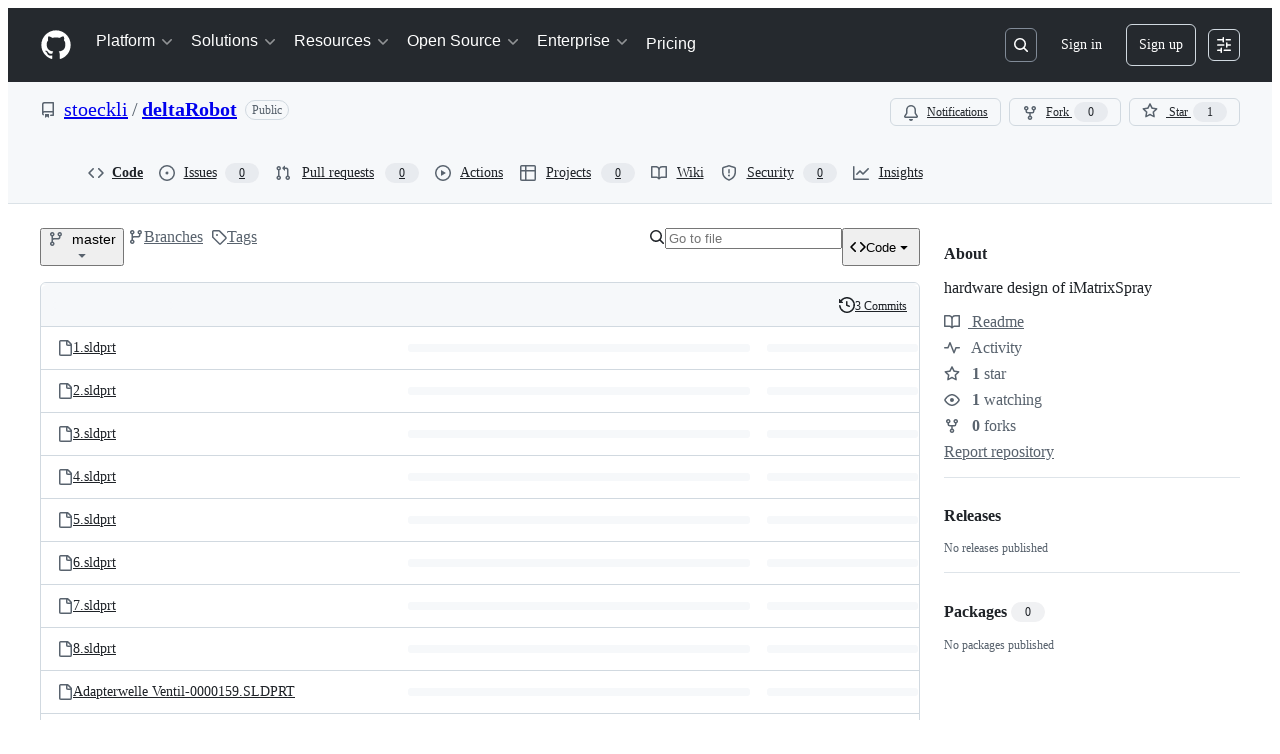

--- FILE ---
content_type: application/javascript
request_url: https://github.githubassets.com/assets/element-registry-8985b23631a6.js
body_size: 9855
content:
performance.mark("js-parse-end:element-registry-8985b23631a6.js");
"use strict";(globalThis.webpackChunk_github_ui_github_ui=globalThis.webpackChunk_github_ui_github_ui||[]).push([[44487],{39595:(e,t,a)=>{let n;a.d(t,{CF:()=>u,p_:()=>q,FB:()=>p,Se:()=>A,aC:()=>j,zV:()=>$});let i=new WeakSet,r=new WeakMap;function l(e=document){if(r.has(e))return r.get(e);let t=!1,a=new MutationObserver(e=>{for(let t of e)if("attributes"===t.type&&t.target instanceof Element)c(t.target);else if("childList"===t.type&&t.addedNodes.length)for(let e of t.addedNodes)e instanceof Element&&o(e)});a.observe(e,{childList:!0,subtree:!0,attributeFilter:["data-action"]});let n={get closed(){return t},unsubscribe(){t=!0,r.delete(e),a.disconnect()}};return r.set(e,n),n}function o(e){for(let t of e.querySelectorAll("[data-action]"))c(t);e instanceof Element&&e.hasAttribute("data-action")&&c(e)}function s(e){let t=e.currentTarget;for(let a of d(t))if(e.type===a.type){let n=t.closest(a.tag);i.has(n)&&"function"==typeof n[a.method]&&n[a.method](e);let r=t.getRootNode();if(r instanceof ShadowRoot&&i.has(r.host)&&r.host.matches(a.tag)){let t=r.host;"function"==typeof t[a.method]&&t[a.method](e)}}}function*d(e){for(let t of(e.getAttribute("data-action")||"").trim().split(/\s+/)){let e=t.lastIndexOf(":"),a=Math.max(0,t.lastIndexOf("#"))||t.length;yield{type:t.slice(0,e),tag:t.slice(e+1,a),method:t.slice(a+1)||"handleEvent"}}}function c(e){for(let t of d(e))e.addEventListener(t.type,s)}function p(e,t){let a=e.tagName.toLowerCase();if(e.shadowRoot){for(let n of e.shadowRoot.querySelectorAll(`[data-target~="${a}.${t}"]`))if(!n.closest(a))return n}for(let n of e.querySelectorAll(`[data-target~="${a}.${t}"]`))if(n.closest(a)===e)return n}let b=e=>String("symbol"==typeof e?e.description:e).replace(/([A-Z]($|[a-z]))/g,"-$1").replace(/--/g,"-").replace(/^-|-$/,"").toLowerCase(),m=(e,t="property")=>{let a=b(e);if(!a.includes("-"))throw new DOMException(`${t}: ${String(e)} is not a valid ${t} name`,"SyntaxError");return a},h="attr";function u(e,t){E(e,h).add(t)}let g=new WeakSet;function P(e,t){if(g.has(e))return;g.add(e);let a=Object.getPrototypeOf(e),n=a?.constructor?.attrPrefix??"data-";for(let i of(t||(t=E(a,h)),t)){let t=e[i],a=m(`${n}${i}`),r={configurable:!0,get(){return this.getAttribute(a)||""},set(e){this.setAttribute(a,e||"")}};"number"==typeof t?r={configurable:!0,get(){return Number(this.getAttribute(a)||0)},set(e){this.setAttribute(a,e)}}:"boolean"==typeof t&&(r={configurable:!0,get(){return this.hasAttribute(a)},set(e){this.toggleAttribute(a,e)}}),Object.defineProperty(e,i,r),i in e&&!e.hasAttribute(a)&&r.set.call(e,t)}}let f=new Map,y=new Promise(e=>{"loading"!==document.readyState?e():document.addEventListener("readystatechange",()=>e(),{once:!0})}),w=new Promise(e=>{let t=new AbortController;t.signal.addEventListener("abort",()=>e());let a={once:!0,passive:!0,signal:t.signal},n=()=>t.abort();document.addEventListener("mousedown",n,a),document.addEventListener("touchstart",n,a),document.addEventListener("keydown",n,a),document.addEventListener("pointerdown",n,a)}),v={ready:()=>y,firstInteraction:()=>w,visible:e=>new Promise(t=>{let a=new IntersectionObserver(e=>{for(let n of e)if(n.isIntersecting){t(),a.disconnect();return}},{rootMargin:"0px 0px 256px 0px",threshold:.01});for(let t of document.querySelectorAll(e))a.observe(t)})},k=new WeakMap;function x(e){cancelAnimationFrame(k.get(e)||0),k.set(e,requestAnimationFrame(()=>{for(let t of f.keys()){let a=e instanceof Element&&e.matches(t)?e:e.querySelector(t);if(customElements.get(t)||a){let n=a?.getAttribute("data-load-on")||"ready",i=n in v?v[n]:v.ready;for(let e of f.get(t)||[])i(t).then(e);f.delete(t),k.delete(e)}}}))}function A(e,t){for(let[a,n]of("string"==typeof e&&t&&(e={[e]:t}),Object.entries(e)))f.has(a)||f.set(a,new Set),f.get(a).add(n);C(document)}function C(e){n||(n=new MutationObserver(e=>{if(f.size)for(let t of e)for(let e of t.addedNodes)e instanceof Element&&x(e)})),x(e),n.observe(e,{subtree:!0,childList:!0})}let S=Symbol.for("catalyst");let CatalystDelegate=class CatalystDelegate{constructor(e){const t=this,a=e.prototype.connectedCallback;e.prototype.connectedCallback=function(){t.connectedCallback(this,a)};const n=e.prototype.disconnectedCallback;e.prototype.disconnectedCallback=function(){t.disconnectedCallback(this,n)};const i=e.prototype.attributeChangedCallback;e.prototype.attributeChangedCallback=function(e,a,n){t.attributeChangedCallback(this,e,a,n,i)};let r=e.observedAttributes||[];Object.defineProperty(e,"observedAttributes",{configurable:!0,get(){return t.observedAttributes(this,r)},set(e){r=e}}),function(e){let t=e.observedAttributes||[],a=e.attrPrefix??"data-",n=e=>m(`${a}${e}`);Object.defineProperty(e,"observedAttributes",{configurable:!0,get:()=>[...E(e.prototype,h)].map(n).concat(t),set(e){t=e}})}(e),function(e){let t=b(e.name).replace(/-element$/,"");try{window.customElements.define(t,e),window[e.name]=customElements.get(t)}catch(e){if(!(e instanceof DOMException&&"NotSupportedError"===e.name))throw e}}(e)}observedAttributes(e,t){return t}connectedCallback(e,t){var a,n;for(let t of(e.toggleAttribute("data-catalyst",!0),customElements.upgrade(e),e.querySelectorAll("template[data-shadowroot]")))t.parentElement===e&&e.attachShadow({mode:"closed"===t.getAttribute("data-shadowroot")?"closed":"open"}).append(t.content.cloneNode(!0));(P(e),i.add(e),e.shadowRoot&&(o(n=e.shadowRoot),l(n)),o(e),l(e.ownerDocument),t?.call(e),e.shadowRoot)&&(o(a=e.shadowRoot),l(a),C(e.shadowRoot))}disconnectedCallback(e,t){t?.call(e)}attributeChangedCallback(e,t,a,n,i){P(e),"data-catalyst"!==t&&i&&i.call(e,t,a,n)}};function E(e,t){if(!Object.prototype.hasOwnProperty.call(e,S)){let t=e[S],a=e[S]=new Map;if(t)for(let[e,n]of t)a.set(e,new Set(n))}let a=e[S];return a.has(t)||a.set(t,new Set),a.get(t)}function j(e,t){E(e,"target").add(t),Object.defineProperty(e,t,{configurable:!0,get(){return p(this,t)}})}function $(e,t){E(e,"targets").add(t),Object.defineProperty(e,t,{configurable:!0,get(){let e=this.tagName.toLowerCase(),a=[];if(this.shadowRoot)for(let n of this.shadowRoot.querySelectorAll(`[data-targets~="${e}.${t}"]`))n.closest(e)||a.push(n);for(let n of this.querySelectorAll(`[data-targets~="${e}.${t}"]`))n.closest(e)===this&&a.push(n);return a}})}function q(e){new CatalystDelegate(e)}},54517:(e,t,a)=>{(0,a(39595).Se)({"animated-image":()=>Promise.all([a.e(7952),a.e(82075),a.e(76836)]).then(a.bind(a,76836)),"actions-caches-filter":()=>Promise.all([a.e(97068),a.e(99418),a.e(43784),a.e(17688),a.e(80189),a.e(94112),a.e(86598),a.e(1901),a.e(14891)]).then(a.bind(a,19770)),"actions-workflow-filter":()=>Promise.all([a.e(97068),a.e(99418),a.e(43784),a.e(17688),a.e(80189),a.e(94112),a.e(86598),a.e(1901),a.e(79493)]).then(a.bind(a,34108)),"actions-workflow-list":()=>a.e(18610).then(a.bind(a,18610)),"variable-value":()=>a.e(89770).then(a.bind(a,89770)),"variables-input":()=>a.e(2726).then(a.bind(a,2726)),"variables-pagination":()=>a.e(26778).then(a.bind(a,26778)),"cvss-calculator":()=>a.e(40230).then(a.bind(a,17849)),"cvss-calculator-metric":()=>a.e(2965).then(a.bind(a,2965)),"metric-selection":()=>a.e(26383).then(a.bind(a,26383)),"severity-calculator":()=>a.e(49370).then(a.bind(a,49370)),"severity-score":()=>a.e(19492).then(a.bind(a,19492)),"severity-selection":()=>Promise.all([a.e(90780),a.e(43784),a.e(69817),a.e(44800)]).then(a.bind(a,44800)),"severity-selection-next":()=>Promise.all([a.e(90780),a.e(43784),a.e(92198),a.e(64346)]).then(a.bind(a,64346)),"severity-tracking":()=>Promise.all([a.e(69681),a.e(82075),a.e(42259)]).then(a.bind(a,42259)),"webauthn-status":()=>a.e(12947).then(a.bind(a,12947)),"downgrade-dialog":()=>Promise.all([a.e(97068),a.e(56364)]).then(a.bind(a,56364)),"manage-subscription":()=>a.e(32882).then(a.bind(a,32882)),"pending-cycle-changes-component":()=>a.e(44668).then(a.bind(a,44668)),"create-branch":()=>Promise.all([a.e(83770),a.e(32162),a.e(82075),a.e(90787),a.e(23964)]).then(a.bind(a,23964)),"create-repo-from-selector":()=>a.e(61343).then(a.bind(a,61343)),"select-all":()=>a.e(34611).then(a.bind(a,34611)),"close-reason-selector":()=>a.e(21132).then(a.bind(a,98751)),"reopen-reason-selector":()=>a.e(9171).then(a.bind(a,9171)),"code-scanning-alert-filter":()=>Promise.all([a.e(3088),a.e(82216),a.e(43934),a.e(67733),a.e(90780),a.e(97068),a.e(78298),a.e(31475),a.e(99418),a.e(43784),a.e(33915),a.e(98488),a.e(17688),a.e(80189),a.e(94112),a.e(82075),a.e(59672),a.e(22785),a.e(14691),a.e(48738),a.e(86598),a.e(1901),a.e(81486)]).then(a.bind(a,65360)),"pretty-cron":()=>Promise.all([a.e(36590),a.e(66669)]).then(a.bind(a,66669)),"timeout-content":()=>a.e(2797).then(a.bind(a,2797)),"message-list":()=>a.e(4982).then(a.bind(a,4982)),"sku-list":()=>a.e(92077).then(a.bind(a,14458)),"create-button":()=>a.e(73094).then(a.bind(a,73094)),"editor-forwarder":()=>a.e(99685).then(a.bind(a,99685)),"command-palette-page":()=>Promise.all([a.e(22165),a.e(82075),a.e(79199),a.e(84858)]).then(a.bind(a,84858)),"command-palette-page-stack":()=>Promise.all([a.e(22165),a.e(82075),a.e(79199),a.e(62286)]).then(a.bind(a,62286)),"feed-post":()=>a.e(54808).then(a.bind(a,32427)),"copilot-signup-choose-plan-type":()=>a.e(60275).then(a.bind(a,60275)),"copilot-business-signup-seat-management":()=>a.e(50955).then(a.bind(a,50955)),"loading-context":()=>a.e(11421).then(a.bind(a,11421)),"portal-fragment":()=>a.e(97038).then(a.bind(a,97038)),"query-search":()=>Promise.all([a.e(97068),a.e(99418),a.e(43784),a.e(17688),a.e(80189),a.e(94112),a.e(86598),a.e(1901),a.e(54927)]).then(a.bind(a,92142)),"dependabot-alert-dismissal":()=>a.e(49916).then(a.bind(a,49916)),"dependabot-alert-load-all":()=>a.e(96701).then(a.bind(a,96701)),"dependabot-alert-row":()=>a.e(55749).then(a.bind(a,55749)),"dependabot-alert-table-header":()=>a.e(50841).then(a.bind(a,50841)),"dependabot-updates-paused":()=>a.e(33063).then(a.bind(a,33063)),"deferred-diff-lines":()=>a.e(42428).then(a.bind(a,42428)),"edit-history":()=>a.e(71527).then(a.bind(a,71527)),"conduit-profile-feed-visibility":()=>a.e(15151).then(a.bind(a,15151)),"readme-toc":()=>a.e(72981).then(a.bind(a,72981)),"delayed-loading":()=>a.e(12951).then(a.bind(a,12951)),"remote-pagination":()=>a.e(73597).then(a.bind(a,73597)),"dialog-hydro":()=>a.e(77868).then(a.bind(a,77868)),"track-view":()=>a.e(3852).then(a.bind(a,3852)),"load-versions":()=>a.e(61286).then(a.bind(a,61286)),"math-renderer":()=>Promise.all([a.e(17688),a.e(3213),a.e(32140)]).then(a.bind(a,32140)),"memex-project-picker":()=>Promise.all([a.e(65945),a.e(43024)]).then(a.bind(a,43024)),"memex-project-picker-panel":()=>Promise.all([a.e(44647),a.e(91303)]).then(a.bind(a,91303)),"memex-project-picker-interstitial":()=>a.e(29734).then(a.bind(a,29734)),"memex-project-picker-unlink":()=>a.e(46115).then(a.bind(a,46115)),"project-buttons-list":()=>a.e(45724).then(a.bind(a,45724)),"navigation-list":()=>a.e(68067).then(a.bind(a,90448)),"notification-shelf-watcher":()=>Promise.all([a.e(43784),a.e(83770),a.e(77783),a.e(82075),a.e(51519),a.e(2006)]).then(a.bind(a,69458)),"feature-request":()=>a.e(7359).then(a.bind(a,7359)),"allowed-values-input":()=>Promise.all([a.e(90780),a.e(24159)]).then(a.bind(a,24159)),"host-setup":()=>a.e(27281).then(a.bind(a,27281)),"max-value":()=>Promise.all([a.e(90780),a.e(83899)]).then(a.bind(a,83899)),"codespaces-policy-form":()=>a.e(61989).then(a.bind(a,61989)),"private-registry-form":()=>a.e(91189).then(a.bind(a,91189)),"repository-selection-input":()=>a.e(62088).then(a.bind(a,62088)),"experimental-action-menu":()=>Promise.all([a.e(97068),a.e(21832)]).then(a.bind(a,21832)),"custom-focus-group":()=>Promise.all([a.e(97068),a.e(87368)]).then(a.bind(a,87368)),"select-panel":()=>Promise.all([a.e(90780),a.e(97068),a.e(56952),a.e(59644)]).then(a.bind(a,59644)),"internal-nav-list-group":()=>a.e(5110).then(a.bind(a,5110)),"split-page-layout":()=>a.e(67380).then(a.bind(a,67380)),"toggle-switch":()=>a.e(39166).then(a.bind(a,39166)),"lazy-load-section":()=>a.e(76791).then(a.bind(a,76791)),"profile-timezone":()=>a.e(40484).then(a.bind(a,40484)),"comment-actions":()=>Promise.all([a.e(92062),a.e(82075),a.e(60198)]).then(a.bind(a,60198)),"copilot-marketing-popover":()=>a.e(20872).then(a.bind(a,20872)),"file-filter":()=>a.e(94814).then(a.bind(a,94814)),"file-tree":()=>Promise.all([a.e(34768),a.e(78112)]).then(a.bind(a,78112)),"file-tree-toggle":()=>a.e(32499).then(a.bind(a,32499)),"reactions-menu":()=>a.e(74685).then(a.bind(a,97066)),"pin-organization-repo":()=>a.e(58879).then(a.bind(a,58879)),"custom-scopes":()=>a.e(79012).then(a.bind(a,79012)),"feature-preview-auto-enroll":()=>a.e(75043).then(a.bind(a,75043)),"qbsearch-input":()=>Promise.all([a.e(7332),a.e(86608),a.e(25037),a.e(82075),a.e(59672),a.e(94643),a.e(35739),a.e(36286)]).then(a.bind(a,36286)),"alert-dismissal":()=>a.e(61821).then(a.bind(a,61821)),"preview-announcement-button":()=>a.e(97602).then(a.bind(a,97602)),"recovery-codes":()=>a.e(33710).then(a.bind(a,33710)),"project-picker":()=>Promise.all([a.e(7332),a.e(65945),a.e(82075),a.e(60764)]).then(a.bind(a,55539)),"launch-code":()=>a.e(89102).then(a.bind(a,66721)),"deferred-side-panel":()=>a.e(72552).then(a.bind(a,72552)),"notification-indicator":()=>a.e(64269).then(a.bind(a,64269)),"user-drawer-side-panel":()=>a.e(87676).then(a.bind(a,87676)),"slash-command-toolbar-button":()=>a.e(12891).then(a.bind(a,12891)),"featured-work":()=>a.e(15).then(a.bind(a,15)),"sponsors-account-switcher":()=>a.e(38579).then(a.bind(a,38579)),"adjacent-text-nodes-menu":()=>a.e(39539).then(a.bind(a,39539)),"variant-menu-item":()=>a.e(86091).then(a.bind(a,86091)),"metered-billing-settings-component":()=>a.e(10259).then(a.bind(a,10259)),"billing-transaction-component":()=>a.e(81441).then(a.bind(a,81441)),"invoice-download":()=>a.e(88129).then(a.bind(a,88129)),"payment-history":()=>a.e(73894).then(a.bind(a,73894)),"sponsorships-tabs":()=>a.e(94934).then(a.bind(a,94934)),"bundle-size-stats":()=>Promise.all([a.e(17688),a.e(29332),a.e(82075),a.e(71394)]).then(a.bind(a,19372)),"datahpc-staffbar":()=>a.e(51218).then(a.bind(a,51218)),"react-profiling-toggle":()=>Promise.all([a.e(82075),a.e(2620)]).then(a.bind(a,63885)),"react-query-devtools":()=>Promise.all([a.e(3088),a.e(82216),a.e(43934),a.e(6488),a.e(78298),a.e(82075),a.e(54682)]).then(a.bind(a,21726)),"react-staffbar":()=>Promise.all([a.e(82216),a.e(29332),a.e(64427)]).then(a.bind(a,99415)),"relay-cache-staffbar":()=>Promise.all([a.e(39525),a.e(82075),a.e(37445)]).then(a.bind(a,37445)),"soft-nav-staffbar":()=>Promise.all([a.e(82075),a.e(86190)]).then(a.bind(a,3383)),"soft-nav-staffbar-preview":()=>a.e(8078).then(a.bind(a,8078)),"stafftools-invoiced-sponsorship-payment-options":()=>a.e(47444).then(a.bind(a,47444)),"suggestions-collapsible":()=>a.e(97446).then(a.bind(a,97446)),"themed-picture":()=>a.e(20964).then(a.bind(a,20964)),"two-factor-fallback-sms-config-toggle":()=>a.e(236).then(a.bind(a,236)),"two-factor-inline-expander":()=>a.e(11433).then(a.bind(a,11433)),"actions-announceable-search-result-summary":()=>Promise.all([a.e(90780),a.e(65185)]).then(a.bind(a,65185)),"announce-live":()=>Promise.all([a.e(90780),a.e(97001)]).then(a.bind(a,97001)),"avatar-reset":()=>a.e(71311).then(a.bind(a,71311)),"billing-checkout":()=>Promise.all([a.e(43934),a.e(18207),a.e(82075),a.e(59672),a.e(40771),a.e(69528),a.e(59535),a.e(36018)]).then(a.bind(a,24400)),"billing-country-and-region-selection":()=>a.e(18653).then(a.bind(a,18653)),"business-shipping-information":()=>a.e(74222).then(a.bind(a,74222)),"business-trial-accounts-form":()=>a.e(97940).then(a.bind(a,97940)),"business-use-billing-information-for-shipping":()=>a.e(25570).then(a.bind(a,25570)),"bypass-reason-selector":()=>a.e(71764).then(a.bind(a,71764)),"change-password":()=>a.e(27262).then(a.bind(a,27262)),"codespace-share-dialog":()=>a.e(15247).then(a.bind(a,15247)),"codespaces-user-settings":()=>a.e(59702).then(a.bind(a,59702)),"cohort-widget":()=>a.e(46205).then(a.bind(a,46205)),"context-region":()=>Promise.all([a.e(48276),a.e(48421)]).then(a.bind(a,70802)),"cookie-consent-link":()=>Promise.all([a.e(69528),a.e(22809)]).then(a.bind(a,10299)),"copilot-business-settings":()=>a.e(39460).then(a.bind(a,39460)),"copilot-business-settings-toggle":()=>a.e(42671).then(a.bind(a,42671)),"copilot-comment-mention-telemetry":()=>Promise.all([a.e(3088),a.e(43934),a.e(67733),a.e(37593),a.e(82075),a.e(32706)]).then(a.bind(a,10325)),"copilot-dashboard-entrypoint":()=>Promise.all([a.e(43934),a.e(40588),a.e(82075),a.e(59672),a.e(40771),a.e(3685)]).then(a.bind(a,77773)),"copilot-dashboard-no-quota":()=>Promise.all([a.e(14443),a.e(82075),a.e(39997)]).then(a.bind(a,39997)),"copilot-mentions-hint":()=>Promise.all([a.e(84144),a.e(45580)]).then(a.bind(a,23199)),"copilot-mixed-license-orgs-list":()=>a.e(80690).then(a.bind(a,80690)),"copilot-plan-account-select":()=>a.e(44132).then(a.bind(a,44132)),"copilot-plan-select-dialog":()=>a.e(33352).then(a.bind(a,33352)),"copilot-purchase-intent-form":()=>Promise.all([a.e(69528),a.e(59535),a.e(90675)]).then(a.bind(a,79989)),"copilot-user-settings":()=>Promise.all([a.e(6951),a.e(92975)]).then(a.bind(a,92975)),"copy-project":()=>a.e(80391).then(a.bind(a,80391)),"dashboard-tab-panels":()=>a.e(86679).then(a.bind(a,86679)),"dependabot-runner-settings":()=>a.e(53903).then(a.bind(a,53903)),"dependabot-settings-toggle":()=>a.e(34756).then(a.bind(a,34756)),"deploy-key-policy-warning":()=>a.e(47165).then(a.bind(a,47165)),"discussion-spotlight-container":()=>a.e(7451).then(a.bind(a,7451)),"document-dropzone":()=>a.e(77774).then(a.bind(a,77774)),"edit-hook-secret":()=>a.e(85067).then(a.bind(a,85067)),"education-overview-component":()=>a.e(29103).then(a.bind(a,29103)),"emu-contribution-blocked-hint":()=>a.e(74822).then(a.bind(a,74822)),"expandable-role-row":()=>a.e(83070).then(a.bind(a,83070)),"experimental-action-list":()=>Promise.all([a.e(97068),a.e(62680)]).then(a.bind(a,62680)),"fgp-search":()=>a.e(28224).then(a.bind(a,28224)),"flywheel-return-to-tour":()=>a.e(46751).then(a.bind(a,46751)),"fullstory-capture":()=>Promise.all([a.e(80738),a.e(82075),a.e(69528),a.e(73868)]).then(a.bind(a,79604)),"ghcc-consent":()=>Promise.all([a.e(69528),a.e(1620)]).then(a.bind(a,46428)),"inline-security-checkup-notice":()=>a.e(39721).then(a.bind(a,39721)),"input-page-refresh":()=>a.e(84271).then(a.bind(a,84271)),"integration-agent-form":()=>a.e(37529).then(a.bind(a,37529)),"issue-create":()=>a.e(6912).then(a.bind(a,6912)),"jump-to":()=>Promise.all([a.e(97068),a.e(43784),a.e(80189),a.e(25037),a.e(82075),a.e(86598),a.e(35739),a.e(55538)]).then(a.bind(a,97262)),"licensing-apply-coupon-code":()=>a.e(68030).then(a.bind(a,68030)),"linked-sku-select":()=>a.e(62493).then(a.bind(a,62493)),"markdown-accessiblity-table":()=>a.e(50959).then(a.bind(a,50959)),"marketplace-security-compliance-trader-self-certification":()=>a.e(40320).then(a.bind(a,40320)),"microsoft-analytics":()=>Promise.all([a.e(69528),a.e(59535),a.e(79347)]).then(a.bind(a,94485)),"microsoft-analytics-event":()=>Promise.all([a.e(69528),a.e(59535),a.e(47627)]).then(a.bind(a,35181)),"query-builder":()=>Promise.all([a.e(86608),a.e(31085),a.e(82075),a.e(94643),a.e(93947)]).then(a.bind(a,62709)),"react-partial-anchor":()=>a.e(6828).then(a.bind(a,6828)),"security-analysis-dependabot-updates":()=>a.e(97513).then(a.bind(a,97513)),"security-analysis-ghas":()=>a.e(57803).then(a.bind(a,57803)),"share-button-form-submit-handler":()=>a.e(43958).then(a.bind(a,43958)),"show-dialog-on-load":()=>a.e(32420).then(a.bind(a,32420)),"sidebar-pinned-topics":()=>a.e(13583).then(a.bind(a,13583)),"signup-form":()=>a.e(13139).then(a.bind(a,13139)),"signups-marketing-consent-fields":()=>a.e(29799).then(a.bind(a,29799)),"site-header-logged-in-user-menu":()=>a.e(28197).then(a.bind(a,28197)),"stafftools-topics-table":()=>a.e(96452).then(a.bind(a,96452)),"task-component":()=>a.e(16387).then(a.bind(a,16387)),"team-sync-okta-config-form":()=>a.e(64640).then(a.bind(a,64640)),"unveil-container":()=>a.e(62799).then(a.bind(a,62799)),"updatable-content":()=>Promise.all([a.e(43784),a.e(83770),a.e(164),a.e(51519),a.e(79410)]).then(a.bind(a,83567)),"visible-password":()=>a.e(83872).then(a.bind(a,83872)),"webauthn-get":()=>Promise.all([a.e(2403),a.e(998)]).then(a.bind(a,998)),"webauthn-subtle":()=>a.e(43420).then(a.bind(a,43420)),'react-partial[partial-name="delete-configuration-dialog"]':()=>Promise.all([a.e(3088),a.e(82216),a.e(43934),a.e(67733),a.e(90780),a.e(97068),a.e(6488),a.e(78298),a.e(31475),a.e(40746),a.e(40799),a.e(4712),a.e(82075),a.e(62029),a.e(10730),a.e(95721)]).then(a.bind(a,71403)),'react-partial[partial-name="single-sign-on-dropdown-partial"]':()=>Promise.all([a.e(3088),a.e(82216),a.e(43934),a.e(67733),a.e(90780),a.e(97068),a.e(6488),a.e(78298),a.e(31475),a.e(40746),a.e(40799),a.e(82075),a.e(62029),a.e(46846)]).then(a.bind(a,17283)),'react-partial[partial-name="actions-custom-images-policy"]':()=>Promise.all([a.e(3088),a.e(82216),a.e(43934),a.e(67733),a.e(90780),a.e(97068),a.e(6488),a.e(78298),a.e(31475),a.e(40746),a.e(40799),a.e(99418),a.e(72471),a.e(55229),a.e(95768),a.e(62469),a.e(66446),a.e(82075),a.e(62029),a.e(83494),a.e(36683),a.e(87670),a.e(97174),a.e(15397),a.e(35947),a.e(97817)]).then(a.bind(a,58891)),'react-partial[partial-name="actions-custom-images-retention-policy"]':()=>Promise.all([a.e(3088),a.e(82216),a.e(43934),a.e(67733),a.e(90780),a.e(97068),a.e(6488),a.e(78298),a.e(31475),a.e(40746),a.e(40799),a.e(82075),a.e(62029),a.e(71716),a.e(16902)]).then(a.bind(a,71716)),'react-partial[partial-name="actions-repos-picker"]':()=>Promise.all([a.e(3088),a.e(82216),a.e(43934),a.e(67733),a.e(90780),a.e(97068),a.e(6488),a.e(78298),a.e(31475),a.e(40746),a.e(40799),a.e(30587),a.e(99418),a.e(33915),a.e(98488),a.e(40562),a.e(82075),a.e(62029),a.e(59672),a.e(83494),a.e(22785),a.e(14691),a.e(48738),a.e(90448),a.e(8317),a.e(89316)]).then(a.bind(a,8317)),'react-partial[partial-name="actions-run-jobs-list"]':()=>Promise.all([a.e(3088),a.e(82216),a.e(43934),a.e(67733),a.e(90780),a.e(97068),a.e(6488),a.e(78298),a.e(31475),a.e(40746),a.e(40799),a.e(82075),a.e(62029),a.e(42800),a.e(88179)]).then(a.bind(a,42800)),'react-partial[partial-name="actions-secrets-variables-list"]':()=>Promise.all([a.e(3088),a.e(82216),a.e(43934),a.e(67733),a.e(90780),a.e(97068),a.e(6488),a.e(78298),a.e(31475),a.e(40746),a.e(40799),a.e(4712),a.e(70191),a.e(48287),a.e(82075),a.e(62029),a.e(16036),a.e(95294)]).then(a.bind(a,94689)),'react-partial[partial-name="actions-survey"]':()=>Promise.all([a.e(3088),a.e(82216),a.e(43934),a.e(67733),a.e(90780),a.e(97068),a.e(6488),a.e(78298),a.e(31475),a.e(40746),a.e(40799),a.e(82075),a.e(62029),a.e(65404)]).then(a.bind(a,95177)),'react-partial[partial-name="appearance-settings-page"]':()=>Promise.all([a.e(3088),a.e(82216),a.e(43934),a.e(67733),a.e(90780),a.e(97068),a.e(6488),a.e(78298),a.e(31475),a.e(40746),a.e(40799),a.e(82075),a.e(62029),a.e(1042),a.e(94692)]).then(a.bind(a,6063)),'react-partial[partial-name="appearance-settings"]':()=>Promise.all([a.e(3088),a.e(82216),a.e(43934),a.e(67733),a.e(90780),a.e(97068),a.e(6488),a.e(78298),a.e(31475),a.e(40746),a.e(40799),a.e(82075),a.e(62029),a.e(1042),a.e(67216)]).then(a.bind(a,51943)),'react-partial[partial-name="automated-review-comment-actions"]':()=>Promise.all([a.e(3088),a.e(82216),a.e(43934),a.e(67733),a.e(90780),a.e(97068),a.e(6488),a.e(78298),a.e(31475),a.e(40746),a.e(40799),a.e(82075),a.e(62029),a.e(59672),a.e(67573),a.e(48221)]).then(a.bind(a,67573)),'react-partial[partial-name="automated-review-comment"]':()=>Promise.all([a.e(3088),a.e(82216),a.e(43934),a.e(67733),a.e(90780),a.e(97068),a.e(6488),a.e(78298),a.e(31475),a.e(40746),a.e(40799),a.e(30587),a.e(99418),a.e(72471),a.e(4712),a.e(55229),a.e(95768),a.e(33915),a.e(51220),a.e(28546),a.e(40420),a.e(67602),a.e(26744),a.e(57026),a.e(18312),a.e(24774),a.e(95767),a.e(92060),a.e(50517),a.e(43854),a.e(59672),a.e(83494),a.e(36683),a.e(40771),a.e(66990),a.e(29665),a.e(4817),a.e(91232),a.e(37294),a.e(2635),a.e(30721),a.e(99808),a.e(52302),a.e(81171),a.e(67071),a.e(22116),a.e(42804),a.e(58521),a.e(41461),a.e(95542),a.e(51915),a.e(9779)]).then(a.bind(a,32533)),'react-partial[partial-name="browser-geo-location"]':()=>Promise.all([a.e(3088),a.e(82216),a.e(43934),a.e(67733),a.e(90780),a.e(97068),a.e(6488),a.e(78298),a.e(31475),a.e(40746),a.e(40799),a.e(82075),a.e(62029),a.e(90920)]).then(a.bind(a,46934)),'react-partial[partial-name="code-scanning-assignees-section"]':()=>Promise.all([a.e(3088),a.e(82216),a.e(43934),a.e(67733),a.e(90780),a.e(97068),a.e(6488),a.e(78298),a.e(31475),a.e(40746),a.e(40799),a.e(30587),a.e(21710),a.e(82075),a.e(62029),a.e(59672),a.e(83494),a.e(86391),a.e(35488),a.e(37628)]).then(a.bind(a,58366)),'react-partial[partial-name="code-scanning-development-section"]':()=>Promise.all([a.e(3088),a.e(82216),a.e(43934),a.e(67733),a.e(90780),a.e(97068),a.e(6488),a.e(78298),a.e(31475),a.e(40746),a.e(40799),a.e(30587),a.e(4712),a.e(51220),a.e(49440),a.e(61445),a.e(82075),a.e(62029),a.e(59672),a.e(83494),a.e(66990),a.e(86391),a.e(58079),a.e(89578),a.e(97927)]).then(a.bind(a,8870)),'react-partial[partial-name="code-scanning-tracking-section"]':()=>Promise.all([a.e(3088),a.e(82216),a.e(43934),a.e(67733),a.e(90780),a.e(97068),a.e(6488),a.e(78298),a.e(31475),a.e(40746),a.e(40799),a.e(30587),a.e(99418),a.e(72471),a.e(4712),a.e(55229),a.e(95768),a.e(33915),a.e(51220),a.e(28546),a.e(40420),a.e(67602),a.e(26744),a.e(57026),a.e(18312),a.e(24774),a.e(95767),a.e(92060),a.e(34220),a.e(59672),a.e(83494),a.e(36683),a.e(40771),a.e(66990),a.e(29665),a.e(4817),a.e(91232),a.e(37294),a.e(2635),a.e(30721),a.e(99808),a.e(52302),a.e(81171),a.e(67071),a.e(22116),a.e(42804),a.e(82445),a.e(91491)]).then(a.bind(a,95718)),'react-partial[partial-name="codespaces-business-enablement"]':()=>Promise.all([a.e(3088),a.e(82216),a.e(43934),a.e(67733),a.e(90780),a.e(97068),a.e(6488),a.e(78298),a.e(31475),a.e(40746),a.e(40799),a.e(82075),a.e(62029),a.e(59672),a.e(85516),a.e(21859)]).then(a.bind(a,85516)),'react-partial[partial-name="codespaces-organization-ownership-setting"]':()=>Promise.all([a.e(3088),a.e(82216),a.e(43934),a.e(67733),a.e(90780),a.e(97068),a.e(6488),a.e(78298),a.e(31475),a.e(40746),a.e(40799),a.e(82075),a.e(62029),a.e(43561),a.e(85733)]).then(a.bind(a,43561)),'react-partial[partial-name="codespaces-policy-name-input"]':()=>Promise.all([a.e(3088),a.e(82216),a.e(43934),a.e(67733),a.e(90780),a.e(97068),a.e(6488),a.e(78298),a.e(31475),a.e(40746),a.e(40799),a.e(82075),a.e(62029),a.e(99996)]).then(a.bind(a,93298)),'react-partial[partial-name="codespaces-survey"]':()=>Promise.all([a.e(3088),a.e(82216),a.e(43934),a.e(67733),a.e(90780),a.e(97068),a.e(6488),a.e(78298),a.e(31475),a.e(40746),a.e(40799),a.e(82075),a.e(62029),a.e(9389)]).then(a.bind(a,69648)),'react-partial[partial-name="consent-experience"]':()=>Promise.all([a.e(3088),a.e(82216),a.e(43934),a.e(67733),a.e(90780),a.e(97068),a.e(6488),a.e(78298),a.e(31475),a.e(40746),a.e(40799),a.e(82075),a.e(62029),a.e(6315)]).then(a.bind(a,6375)),'react-partial[partial-name="copilot-actions-chat-button"]':()=>Promise.all([a.e(3088),a.e(82216),a.e(43934),a.e(67733),a.e(90780),a.e(97068),a.e(6488),a.e(78298),a.e(31475),a.e(40746),a.e(40799),a.e(82075),a.e(62029),a.e(59672),a.e(40771),a.e(14012),a.e(79326)]).then(a.bind(a,14012)),'react-partial[partial-name="copilot-activation-progress-bar"]':()=>Promise.all([a.e(3088),a.e(82216),a.e(43934),a.e(67733),a.e(90780),a.e(97068),a.e(6488),a.e(78298),a.e(31475),a.e(40746),a.e(40799),a.e(43862),a.e(82075),a.e(62029),a.e(74158),a.e(44483)]).then(a.bind(a,74158)),'react-partial[partial-name="copilot-apply-changes-button"]':()=>Promise.all([a.e(3088),a.e(82216),a.e(43934),a.e(67733),a.e(90780),a.e(97068),a.e(6488),a.e(78298),a.e(31475),a.e(40746),a.e(40799),a.e(82075),a.e(62029),a.e(77705),a.e(29308)]).then(a.bind(a,77705)),'react-partial[partial-name="copilot-assisted-review-upsell"]':()=>Promise.all([a.e(3088),a.e(82216),a.e(43934),a.e(67733),a.e(90780),a.e(97068),a.e(6488),a.e(78298),a.e(31475),a.e(40746),a.e(40799),a.e(82075),a.e(62029),a.e(59899),a.e(28970)]).then(a.bind(a,59899)),'react-partial[partial-name="copilot-byok-enterprise-settings"]':()=>Promise.all([a.e(3088),a.e(82216),a.e(43934),a.e(67733),a.e(90780),a.e(97068),a.e(6488),a.e(78298),a.e(31475),a.e(40746),a.e(40799),a.e(30587),a.e(72009),a.e(67779),a.e(82075),a.e(62029),a.e(62515),a.e(1564),a.e(73990)]).then(a.bind(a,1564)),'react-partial[partial-name="copilot-chat-input-partial"]':()=>Promise.all([a.e(3088),a.e(82216),a.e(43934),a.e(67733),a.e(62094),a.e(90780),a.e(97068),a.e(6488),a.e(78298),a.e(31475),a.e(40746),a.e(40799),a.e(30587),a.e(99418),a.e(72471),a.e(4712),a.e(55229),a.e(95768),a.e(33915),a.e(62469),a.e(51220),a.e(28546),a.e(98488),a.e(40420),a.e(67602),a.e(26744),a.e(57026),a.e(18312),a.e(24774),a.e(95767),a.e(15874),a.e(16007),a.e(45230),a.e(5853),a.e(50517),a.e(20382),a.e(60023),a.e(96004),a.e(43854),a.e(81189),a.e(70693),a.e(59672),a.e(83494),a.e(36683),a.e(87670),a.e(40771),a.e(66990),a.e(29665),a.e(22785),a.e(4817),a.e(91232),a.e(37294),a.e(2635),a.e(30721),a.e(99808),a.e(52302),a.e(81171),a.e(67071),a.e(67129),a.e(22116),a.e(42804),a.e(50414),a.e(34522),a.e(58521),a.e(6623),a.e(41461),a.e(92287),a.e(44185),a.e(95542),a.e(34364),a.e(39837),a.e(27973),a.e(60932),a.e(98452),a.e(94209),a.e(19829),a.e(24234),a.e(24356)]).then(a.bind(a,54787)),'react-partial[partial-name="copilot-chat"]':()=>Promise.all([a.e(3088),a.e(82216),a.e(43934),a.e(67733),a.e(90780),a.e(97068),a.e(6488),a.e(78298),a.e(31475),a.e(40746),a.e(40799),a.e(30587),a.e(99418),a.e(4712),a.e(51220),a.e(28546),a.e(40420),a.e(67602),a.e(26744),a.e(57026),a.e(18312),a.e(24774),a.e(15874),a.e(16007),a.e(45230),a.e(5853),a.e(96004),a.e(10856),a.e(89675),a.e(59672),a.e(83494),a.e(40771),a.e(66990),a.e(29665),a.e(4817),a.e(91232),a.e(37294),a.e(2635),a.e(30721),a.e(99808),a.e(52302),a.e(81171),a.e(67129),a.e(34522),a.e(11468),a.e(45414),a.e(61509),a.e(78087),a.e(79734),a.e(74667)]).then(a.bind(a,8290)),'react-partial[partial-name="copilot-code-chat"]':()=>Promise.all([a.e(3088),a.e(82216),a.e(43934),a.e(67733),a.e(90780),a.e(97068),a.e(6488),a.e(78298),a.e(31475),a.e(40746),a.e(40799),a.e(82075),a.e(62029),a.e(59672),a.e(40771),a.e(67016),a.e(71085)]).then(a.bind(a,67016)),'react-partial[partial-name="copilot-code-guideline-review-comment"]':()=>Promise.all([a.e(3088),a.e(82216),a.e(43934),a.e(67733),a.e(90780),a.e(97068),a.e(6488),a.e(78298),a.e(31475),a.e(40746),a.e(40799),a.e(82075),a.e(62029),a.e(19976),a.e(24756)]).then(a.bind(a,24028)),'react-partial[partial-name="copilot-code-guidelines-playground"]':()=>Promise.all([a.e(3088),a.e(82216),a.e(43934),a.e(67733),a.e(90780),a.e(97068),a.e(6488),a.e(78298),a.e(31475),a.e(40746),a.e(40799),a.e(82075),a.e(62029),a.e(59672),a.e(40771),a.e(78255),a.e(99300)]).then(a.bind(a,52933)),'react-partial[partial-name="copilot-code-review-feedback"]':()=>Promise.all([a.e(3088),a.e(82216),a.e(43934),a.e(67733),a.e(90780),a.e(97068),a.e(6488),a.e(78298),a.e(31475),a.e(40746),a.e(40799),a.e(82075),a.e(62029),a.e(65770),a.e(28773)]).then(a.bind(a,65770)),'react-partial[partial-name="copilot-code-review-upsell"]':()=>Promise.all([a.e(3088),a.e(82216),a.e(43934),a.e(67733),a.e(90780),a.e(97068),a.e(6488),a.e(78298),a.e(31475),a.e(40746),a.e(40799),a.e(82075),a.e(62029),a.e(65447),a.e(73575)]).then(a.bind(a,65447)),'react-partial[partial-name="copilot-content-exclusion"]':()=>Promise.all([a.e(3088),a.e(82216),a.e(43934),a.e(67733),a.e(90780),a.e(97068),a.e(6488),a.e(78298),a.e(31475),a.e(40746),a.e(40799),a.e(4712),a.e(82075),a.e(62029),a.e(59672),a.e(81182),a.e(85243)]).then(a.bind(a,80834)),'react-partial[partial-name="copilot-generate-pull-title"]':()=>Promise.all([a.e(3088),a.e(82216),a.e(43934),a.e(67733),a.e(90780),a.e(97068),a.e(6488),a.e(78298),a.e(31475),a.e(40746),a.e(40799),a.e(30587),a.e(82075),a.e(62029),a.e(59672),a.e(40771),a.e(61571),a.e(60229)]).then(a.bind(a,61571)),'react-partial[partial-name="copilot-immersive-embedded"]':()=>Promise.all([a.e(3088),a.e(82216),a.e(43934),a.e(67733),a.e(62094),a.e(90780),a.e(97068),a.e(6488),a.e(78298),a.e(31475),a.e(40746),a.e(40799),a.e(30587),a.e(99418),a.e(72471),a.e(4712),a.e(55229),a.e(95768),a.e(33915),a.e(62469),a.e(51220),a.e(28546),a.e(98488),a.e(40420),a.e(67602),a.e(26744),a.e(57026),a.e(18312),a.e(24774),a.e(95767),a.e(55368),a.e(15874),a.e(16007),a.e(45230),a.e(5853),a.e(50517),a.e(43862),a.e(20382),a.e(60023),a.e(96004),a.e(43854),a.e(79018),a.e(81189),a.e(70693),a.e(36349),a.e(59672),a.e(83494),a.e(36683),a.e(87670),a.e(40771),a.e(66990),a.e(29665),a.e(22785),a.e(4817),a.e(91232),a.e(37294),a.e(2635),a.e(30721),a.e(99808),a.e(52302),a.e(81171),a.e(67071),a.e(67129),a.e(22116),a.e(42804),a.e(50414),a.e(34522),a.e(58521),a.e(6623),a.e(41461),a.e(92287),a.e(44185),a.e(95542),a.e(34364),a.e(39837),a.e(11468),a.e(27973),a.e(60932),a.e(98452),a.e(33721),a.e(94209),a.e(45414),a.e(19829),a.e(8939),a.e(6256),a.e(13988),a.e(12132),a.e(59397)]).then(a.bind(a,53521)),'react-partial[partial-name="copilot-markdown-toolbar-button"]':()=>Promise.all([a.e(3088),a.e(82216),a.e(43934),a.e(67733),a.e(90780),a.e(97068),a.e(6488),a.e(78298),a.e(31475),a.e(40746),a.e(40799),a.e(99418),a.e(33915),a.e(98488),a.e(10547),a.e(82075),a.e(62029),a.e(59672),a.e(22785),a.e(14691),a.e(48738),a.e(55485)]).then(a.bind(a,63965)),'react-partial[partial-name="copilot-model-settings"]':()=>Promise.all([a.e(3088),a.e(82216),a.e(43934),a.e(67733),a.e(90780),a.e(97068),a.e(6488),a.e(78298),a.e(31475),a.e(40746),a.e(40799),a.e(30587),a.e(82075),a.e(62029),a.e(83337),a.e(30347),a.e(62482)]).then(a.bind(a,30347)),'react-partial[partial-name="copilot-progress-indicator"]':()=>Promise.all([a.e(3088),a.e(82216),a.e(43934),a.e(67733),a.e(90780),a.e(97068),a.e(6488),a.e(78298),a.e(31475),a.e(40746),a.e(40799),a.e(82075),a.e(62029),a.e(14148)]).then(a.bind(a,30358)),'react-partial[partial-name="copilot-quota-usage"]':()=>Promise.all([a.e(3088),a.e(82216),a.e(43934),a.e(67733),a.e(90780),a.e(97068),a.e(6488),a.e(78298),a.e(31475),a.e(40746),a.e(40799),a.e(82075),a.e(62029),a.e(50757)]).then(a.bind(a,22896)),'react-partial[partial-name="copilot-summary-banner"]':()=>Promise.all([a.e(3088),a.e(82216),a.e(43934),a.e(67733),a.e(90780),a.e(97068),a.e(6488),a.e(78298),a.e(31475),a.e(40746),a.e(40799),a.e(82075),a.e(62029),a.e(88026),a.e(4494)]).then(a.bind(a,88026)),'react-partial[partial-name="copilot-survey"]':()=>Promise.all([a.e(3088),a.e(82216),a.e(43934),a.e(67733),a.e(90780),a.e(97068),a.e(6488),a.e(78298),a.e(31475),a.e(40746),a.e(40799),a.e(82075),a.e(62029),a.e(72892),a.e(57431)]).then(a.bind(a,72892)),'react-partial[partial-name="copilot-swe-agent-repos-picker"]':()=>Promise.all([a.e(3088),a.e(82216),a.e(43934),a.e(67733),a.e(90780),a.e(97068),a.e(6488),a.e(78298),a.e(31475),a.e(40746),a.e(40799),a.e(30587),a.e(99418),a.e(33915),a.e(98488),a.e(40562),a.e(82075),a.e(62029),a.e(59672),a.e(83494),a.e(22785),a.e(14691),a.e(48738),a.e(90448),a.e(21403)]).then(a.bind(a,99302)),'react-partial[partial-name="copilot-swe-agent-third-party-agent-picker"]':()=>Promise.all([a.e(3088),a.e(82216),a.e(43934),a.e(67733),a.e(90780),a.e(97068),a.e(6488),a.e(78298),a.e(31475),a.e(40746),a.e(40799),a.e(82075),a.e(62029),a.e(10599),a.e(75134)]).then(a.bind(a,10599)),'react-partial[partial-name="copilot-user-checklist"]':()=>Promise.all([a.e(3088),a.e(82216),a.e(43934),a.e(67733),a.e(90780),a.e(97068),a.e(6488),a.e(78298),a.e(31475),a.e(40746),a.e(40799),a.e(82075),a.e(62029),a.e(59672),a.e(40771),a.e(60483),a.e(62280),a.e(59195)]).then(a.bind(a,62631)),'react-partial[partial-name="create-branch-button"]':()=>Promise.all([a.e(3088),a.e(82216),a.e(43934),a.e(67733),a.e(90780),a.e(97068),a.e(6488),a.e(78298),a.e(31475),a.e(40746),a.e(40799),a.e(99418),a.e(51220),a.e(28546),a.e(82075),a.e(62029),a.e(59672),a.e(66990),a.e(40235),a.e(22432),a.e(13398)]).then(a.bind(a,49732)),'react-partial[partial-name="create-branch-dialog"]':()=>Promise.all([a.e(3088),a.e(82216),a.e(43934),a.e(67733),a.e(90780),a.e(97068),a.e(6488),a.e(78298),a.e(31475),a.e(40746),a.e(40799),a.e(51220),a.e(49440),a.e(82075),a.e(62029),a.e(59672),a.e(66990),a.e(58079),a.e(28974)]).then(a.bind(a,81757)),'react-partial[partial-name="custom-copilot-code-review-comment"]':()=>Promise.all([a.e(3088),a.e(82216),a.e(43934),a.e(67733),a.e(90780),a.e(97068),a.e(6488),a.e(78298),a.e(31475),a.e(40746),a.e(40799),a.e(82075),a.e(62029),a.e(76413)]).then(a.bind(a,57307)),'react-partial[partial-name="custom-signup-content-manager"]':()=>Promise.all([a.e(3088),a.e(82216),a.e(43934),a.e(67733),a.e(90780),a.e(97068),a.e(6488),a.e(78298),a.e(31475),a.e(40746),a.e(40799),a.e(82075),a.e(62029),a.e(64492)]).then(a.bind(a,5329)),'react-partial[partial-name="custom-signup-content"]':()=>Promise.all([a.e(3088),a.e(82216),a.e(43934),a.e(67733),a.e(90780),a.e(97068),a.e(6488),a.e(78298),a.e(31475),a.e(40746),a.e(40799),a.e(55368),a.e(45871),a.e(82075),a.e(62029),a.e(39771),a.e(79222)]).then(a.bind(a,39771)),'react-partial[partial-name="dashboard-lists"]':()=>Promise.all([a.e(3088),a.e(82216),a.e(43934),a.e(67733),a.e(62094),a.e(90780),a.e(97068),a.e(6488),a.e(78298),a.e(31475),a.e(40746),a.e(40799),a.e(30587),a.e(99418),a.e(72471),a.e(4712),a.e(55229),a.e(95768),a.e(62469),a.e(51220),a.e(28546),a.e(40420),a.e(67602),a.e(26744),a.e(57026),a.e(92060),a.e(5134),a.e(82075),a.e(62029),a.e(59672),a.e(83494),a.e(36683),a.e(87670),a.e(40771),a.e(66990),a.e(29665),a.e(4817),a.e(91232),a.e(37294),a.e(2635),a.e(99808),a.e(52302),a.e(18163),a.e(3728)]).then(a.bind(a,78599)),'react-partial[partial-name="dashboard-repositories"]':()=>Promise.all([a.e(3088),a.e(82216),a.e(43934),a.e(67733),a.e(62094),a.e(90780),a.e(97068),a.e(6488),a.e(78298),a.e(31475),a.e(40746),a.e(40799),a.e(30587),a.e(92060),a.e(82075),a.e(62029),a.e(59672),a.e(76161),a.e(30372),a.e(60656),a.e(79989)]).then(a.bind(a,40301)),'react-partial[partial-name="date-picker-partial"]':()=>Promise.all([a.e(3088),a.e(82216),a.e(43934),a.e(67733),a.e(90780),a.e(97068),a.e(6488),a.e(78298),a.e(31475),a.e(40746),a.e(40799),a.e(82075),a.e(62029),a.e(37415)]).then(a.bind(a,74924)),'react-partial[partial-name="date-time-settings"]':()=>Promise.all([a.e(3088),a.e(82216),a.e(43934),a.e(67733),a.e(90780),a.e(97068),a.e(6488),a.e(78298),a.e(31475),a.e(40746),a.e(40799),a.e(82075),a.e(62029),a.e(73380),a.e(4048)]).then(a.bind(a,73380)),'react-partial[partial-name="demo-repo-tour"]':()=>Promise.all([a.e(3088),a.e(82216),a.e(43934),a.e(67733),a.e(90780),a.e(97068),a.e(6488),a.e(78298),a.e(31475),a.e(40746),a.e(40799),a.e(82075),a.e(62029),a.e(90356),a.e(17)]).then(a.bind(a,90356)),'react-partial[partial-name="dependabot-alert-assignees-section"]':()=>Promise.all([a.e(3088),a.e(82216),a.e(43934),a.e(67733),a.e(90780),a.e(97068),a.e(6488),a.e(78298),a.e(31475),a.e(40746),a.e(40799),a.e(30587),a.e(21710),a.e(82075),a.e(62029),a.e(59672),a.e(83494),a.e(86391),a.e(35488),a.e(5438)]).then(a.bind(a,61596)),'react-partial[partial-name="dependabot-repository-access-org-settings"]':()=>Promise.all([a.e(3088),a.e(82216),a.e(43934),a.e(67733),a.e(90780),a.e(97068),a.e(6488),a.e(78298),a.e(31475),a.e(40746),a.e(40799),a.e(30587),a.e(99418),a.e(33915),a.e(98488),a.e(40562),a.e(82075),a.e(62029),a.e(59672),a.e(83494),a.e(22785),a.e(14691),a.e(48738),a.e(90448),a.e(92388),a.e(40311)]).then(a.bind(a,92388)),'react-partial[partial-name="education-schools-auto-complete"]':()=>Promise.all([a.e(3088),a.e(82216),a.e(43934),a.e(67733),a.e(90780),a.e(97068),a.e(6488),a.e(78298),a.e(31475),a.e(40746),a.e(40799),a.e(82075),a.e(62029),a.e(83059),a.e(45338)]).then(a.bind(a,83059)),'react-partial[partial-name="email-subscription-form"]':()=>Promise.all([a.e(3088),a.e(82216),a.e(43934),a.e(67733),a.e(90780),a.e(97068),a.e(6488),a.e(78298),a.e(31475),a.e(40746),a.e(40799),a.e(82075),a.e(62029),a.e(59672),a.e(6422),a.e(57293)]).then(a.bind(a,6422)),'react-partial[partial-name="enterprise-team"]':()=>Promise.all([a.e(3088),a.e(82216),a.e(43934),a.e(67733),a.e(90780),a.e(97068),a.e(6488),a.e(78298),a.e(31475),a.e(40746),a.e(40799),a.e(82075),a.e(62029),a.e(59672),a.e(97174),a.e(81413),a.e(76949)]).then(a.bind(a,73295)),'react-partial[partial-name="enterprise-teams-table-view"]':()=>Promise.all([a.e(3088),a.e(82216),a.e(43934),a.e(67733),a.e(90780),a.e(97068),a.e(6488),a.e(78298),a.e(31475),a.e(40746),a.e(40799),a.e(82075),a.e(62029),a.e(87639),a.e(8971)]).then(a.bind(a,87639)),'react-partial[partial-name="external-group-team-mismatch-widget"]':()=>Promise.all([a.e(3088),a.e(82216),a.e(43934),a.e(67733),a.e(90780),a.e(97068),a.e(6488),a.e(78298),a.e(31475),a.e(40746),a.e(40799),a.e(82075),a.e(62029),a.e(22225)]).then(a.bind(a,62021)),'react-partial[partial-name="fix-workflow-button"]':()=>Promise.all([a.e(3088),a.e(82216),a.e(43934),a.e(67733),a.e(90780),a.e(97068),a.e(6488),a.e(78298),a.e(31475),a.e(40746),a.e(40799),a.e(30587),a.e(99418),a.e(72471),a.e(4712),a.e(55229),a.e(95768),a.e(62469),a.e(51220),a.e(28546),a.e(40420),a.e(67602),a.e(26744),a.e(57026),a.e(18312),a.e(73571),a.e(41740),a.e(82075),a.e(62029),a.e(59672),a.e(83494),a.e(36683),a.e(87670),a.e(40771),a.e(66990),a.e(29665),a.e(4817),a.e(91232),a.e(37294),a.e(2635),a.e(30721),a.e(99808),a.e(52302),a.e(81171),a.e(67071),a.e(67129),a.e(50414),a.e(39296),a.e(63153),a.e(94966)]).then(a.bind(a,92320)),'react-partial[partial-name="getting-started-todo-list"]':()=>Promise.all([a.e(3088),a.e(82216),a.e(43934),a.e(67733),a.e(90780),a.e(97068),a.e(6488),a.e(78298),a.e(31475),a.e(40746),a.e(40799),a.e(82075),a.e(62029),a.e(92755),a.e(59450)]).then(a.bind(a,92755)),'react-partial[partial-name="global-agents-menu"]':()=>Promise.all([a.e(3088),a.e(82216),a.e(43934),a.e(67733),a.e(90780),a.e(97068),a.e(6488),a.e(78298),a.e(31475),a.e(40746),a.e(40799),a.e(30587),a.e(99418),a.e(72471),a.e(4712),a.e(55229),a.e(95768),a.e(62469),a.e(51220),a.e(28546),a.e(40420),a.e(67602),a.e(26744),a.e(57026),a.e(18312),a.e(73571),a.e(19359),a.e(82075),a.e(62029),a.e(59672),a.e(83494),a.e(36683),a.e(87670),a.e(40771),a.e(66990),a.e(29665),a.e(4817),a.e(91232),a.e(37294),a.e(2635),a.e(30721),a.e(99808),a.e(52302),a.e(81171),a.e(67071),a.e(67129),a.e(50414),a.e(39296),a.e(93007),a.e(72560)]).then(a.bind(a,42042)),'react-partial[partial-name="global-copilot-menu"]':()=>Promise.all([a.e(3088),a.e(82216),a.e(43934),a.e(67733),a.e(90780),a.e(97068),a.e(6488),a.e(78298),a.e(31475),a.e(40746),a.e(40799),a.e(30587),a.e(82075),a.e(62029),a.e(59672),a.e(83494),a.e(40771),a.e(85134),a.e(35365),a.e(1650)]).then(a.bind(a,81866)),'react-partial[partial-name="global-create-menu"]':()=>Promise.all([a.e(3088),a.e(82216),a.e(43934),a.e(67733),a.e(90780),a.e(97068),a.e(6488),a.e(78298),a.e(31475),a.e(40746),a.e(40799),a.e(82075),a.e(62029),a.e(25519),a.e(16702)]).then(a.bind(a,73050)),'react-partial[partial-name="global-nav-bar"]':()=>Promise.all([a.e(3088),a.e(82216),a.e(43934),a.e(67733),a.e(62094),a.e(90780),a.e(97068),a.e(6488),a.e(78298),a.e(31475),a.e(40746),a.e(40799),a.e(30587),a.e(28546),a.e(92060),a.e(7332),a.e(82075),a.e(62029),a.e(59672),a.e(83494),a.e(40771),a.e(86391),a.e(40235),a.e(34364),a.e(76161),a.e(85134),a.e(25519),a.e(63793),a.e(4717)]).then(a.bind(a,39638)),'react-partial[partial-name="global-nav-menu"]':()=>Promise.all([a.e(3088),a.e(82216),a.e(43934),a.e(67733),a.e(62094),a.e(90780),a.e(97068),a.e(6488),a.e(78298),a.e(31475),a.e(40746),a.e(40799),a.e(30587),a.e(92060),a.e(82075),a.e(62029),a.e(59672),a.e(76161),a.e(30372),a.e(48714),a.e(50546),a.e(86427)]).then(a.bind(a,73876)),'react-partial[partial-name="global-sso-banner"]':()=>Promise.all([a.e(3088),a.e(82216),a.e(43934),a.e(67733),a.e(90780),a.e(97068),a.e(6488),a.e(78298),a.e(31475),a.e(40746),a.e(40799),a.e(82075),a.e(62029),a.e(16070),a.e(72966)]).then(a.bind(a,17337)),'react-partial[partial-name="global-user-nav-drawer"]':()=>Promise.all([a.e(3088),a.e(82216),a.e(43934),a.e(67733),a.e(90780),a.e(97068),a.e(6488),a.e(78298),a.e(31475),a.e(40746),a.e(40799),a.e(30587),a.e(99418),a.e(82075),a.e(62029),a.e(16070),a.e(39397),a.e(54789),a.e(71699)]).then(a.bind(a,79473)),'react-partial[partial-name="growth-banner-partial"]':()=>Promise.all([a.e(3088),a.e(82216),a.e(43934),a.e(67733),a.e(90780),a.e(97068),a.e(6488),a.e(78298),a.e(31475),a.e(40746),a.e(40799),a.e(82075),a.e(62029),a.e(73560)]).then(a.bind(a,1351)),'react-partial[partial-name="insights-sidenav-partial"]':()=>Promise.all([a.e(3088),a.e(82216),a.e(43934),a.e(67733),a.e(90780),a.e(97068),a.e(6488),a.e(78298),a.e(31475),a.e(40746),a.e(40799),a.e(82075),a.e(62029),a.e(23264)]).then(a.bind(a,99823)),'react-partial[partial-name="integration-permission-selector"]':()=>Promise.all([a.e(3088),a.e(82216),a.e(43934),a.e(67733),a.e(90780),a.e(97068),a.e(6488),a.e(78298),a.e(31475),a.e(40746),a.e(40799),a.e(99418),a.e(72471),a.e(55229),a.e(95768),a.e(62469),a.e(44065),a.e(82075),a.e(62029),a.e(83494),a.e(36683),a.e(87670),a.e(97174),a.e(15397),a.e(59012),a.e(26660)]).then(a.bind(a,55168)),'react-partial[partial-name="internal-api-insights"]':()=>Promise.all([a.e(3088),a.e(82216),a.e(43934),a.e(67733),a.e(90780),a.e(97068),a.e(6488),a.e(78298),a.e(31475),a.e(40746),a.e(40799),a.e(82075),a.e(62029),a.e(36331),a.e(2090)]).then(a.bind(a,36331)),'react-partial[partial-name="keyboard-shortcuts-dialog"]':()=>Promise.all([a.e(3088),a.e(82216),a.e(43934),a.e(67733),a.e(90780),a.e(97068),a.e(6488),a.e(78298),a.e(31475),a.e(40746),a.e(40799),a.e(82075),a.e(62029),a.e(83494),a.e(52071),a.e(14814)]).then(a.bind(a,90899)),'react-partial[partial-name="launch-code"]':()=>Promise.all([a.e(3088),a.e(82216),a.e(43934),a.e(67733),a.e(90780),a.e(97068),a.e(6488),a.e(78298),a.e(31475),a.e(40746),a.e(40799),a.e(55368),a.e(82075),a.e(62029),a.e(79862),a.e(87861)]).then(a.bind(a,79862)),'react-partial[partial-name="licensify-licenses"]':()=>Promise.all([a.e(3088),a.e(82216),a.e(43934),a.e(67733),a.e(90780),a.e(97068),a.e(6488),a.e(78298),a.e(31475),a.e(40746),a.e(40799),a.e(99418),a.e(72471),a.e(55229),a.e(95768),a.e(62469),a.e(44065),a.e(82075),a.e(62029),a.e(83494),a.e(36683),a.e(87670),a.e(97174),a.e(15397),a.e(16946),a.e(51387)]).then(a.bind(a,51142)),'react-partial[partial-name="licensing-advanced-security-overview"]':()=>Promise.all([a.e(3088),a.e(82216),a.e(43934),a.e(67733),a.e(90780),a.e(97068),a.e(6488),a.e(78298),a.e(31475),a.e(40746),a.e(40799),a.e(72471),a.e(82075),a.e(62029),a.e(55709),a.e(38519),a.e(5719),a.e(74650)]).then(a.bind(a,5719)),'react-partial[partial-name="licensing-copilot-details"]':()=>Promise.all([a.e(3088),a.e(82216),a.e(43934),a.e(67733),a.e(90780),a.e(97068),a.e(6488),a.e(78298),a.e(31475),a.e(40746),a.e(40799),a.e(99418),a.e(72471),a.e(55229),a.e(95768),a.e(62469),a.e(44065),a.e(82075),a.e(62029),a.e(83494),a.e(36683),a.e(87670),a.e(97174),a.e(15397),a.e(55709),a.e(72234),a.e(35974)]).then(a.bind(a,16791)),'react-partial[partial-name="licensing-copilot-overview"]':()=>Promise.all([a.e(3088),a.e(82216),a.e(43934),a.e(67733),a.e(90780),a.e(97068),a.e(6488),a.e(78298),a.e(31475),a.e(40746),a.e(40799),a.e(82075),a.e(62029),a.e(55709),a.e(72234),a.e(72638),a.e(75733)]).then(a.bind(a,72638)),'react-partial[partial-name="licensing-enterprise-cloud-details"]':()=>Promise.all([a.e(3088),a.e(82216),a.e(43934),a.e(67733),a.e(90780),a.e(97068),a.e(6488),a.e(78298),a.e(31475),a.e(40746),a.e(40799),a.e(30587),a.e(72471),a.e(42068),a.e(82075),a.e(62029),a.e(55709),a.e(56427),a.e(66982),a.e(22633)]).then(a.bind(a,66982)),'react-partial[partial-name="licensing-enterprise-overview"]':()=>Promise.all([a.e(3088),a.e(82216),a.e(43934),a.e(67733),a.e(90780),a.e(97068),a.e(6488),a.e(78298),a.e(31475),a.e(40746),a.e(40799),a.e(72471),a.e(82075),a.e(62029),a.e(55709),a.e(38519),a.e(56427),a.e(67899),a.e(64008)]).then(a.bind(a,67899)),'react-partial[partial-name="licensing-enterprise-server-overview"]':()=>Promise.all([a.e(3088),a.e(82216),a.e(43934),a.e(67733),a.e(90780),a.e(97068),a.e(6488),a.e(78298),a.e(31475),a.e(40746),a.e(40799),a.e(72471),a.e(82075),a.e(62029),a.e(55248),a.e(21628)]).then(a.bind(a,32867)),'react-partial[partial-name="marketing-navigation"]':()=>Promise.all([a.e(3088),a.e(82216),a.e(43934),a.e(67733),a.e(90780),a.e(97068),a.e(6488),a.e(78298),a.e(31475),a.e(40746),a.e(40799),a.e(45871),a.e(82075),a.e(62029),a.e(66164),a.e(39012),a.e(7275)]).then(a.bind(a,39012)),'react-partial[partial-name="mergebox-partial"]':()=>Promise.all([a.e(3088),a.e(82216),a.e(43934),a.e(67733),a.e(90780),a.e(97068),a.e(6488),a.e(78298),a.e(31475),a.e(40746),a.e(40799),a.e(30587),a.e(99418),a.e(72471),a.e(4712),a.e(55229),a.e(95768),a.e(62469),a.e(28546),a.e(43184),a.e(82075),a.e(62029),a.e(59672),a.e(83494),a.e(36683),a.e(87670),a.e(40771),a.e(97174),a.e(15397),a.e(64665),a.e(57923)]).then(a.bind(a,45533)),'react-partial[partial-name="metadata-suggestion-staffbar-component"]':()=>Promise.all([a.e(3088),a.e(82216),a.e(43934),a.e(67733),a.e(90780),a.e(97068),a.e(6488),a.e(78298),a.e(31475),a.e(40746),a.e(40799),a.e(82075),a.e(62029),a.e(68153),a.e(61526)]).then(a.bind(a,68153)),'react-partial[partial-name="metered-enterprise-server-licenses"]':()=>Promise.all([a.e(3088),a.e(82216),a.e(43934),a.e(67733),a.e(90780),a.e(97068),a.e(6488),a.e(78298),a.e(31475),a.e(40746),a.e(40799),a.e(82075),a.e(62029),a.e(85575),a.e(14813)]).then(a.bind(a,85575)),'react-partial[partial-name="navigation-test-nav"]':()=>Promise.all([a.e(3088),a.e(82216),a.e(43934),a.e(67733),a.e(90780),a.e(97068),a.e(6488),a.e(78298),a.e(31475),a.e(40746),a.e(40799),a.e(82075),a.e(62029),a.e(62095)]).then(a.bind(a,4066)),'react-partial[partial-name="network-configurations-select-panel"]':()=>Promise.all([a.e(3088),a.e(82216),a.e(43934),a.e(67733),a.e(90780),a.e(97068),a.e(6488),a.e(78298),a.e(31475),a.e(40746),a.e(40799),a.e(82075),a.e(62029),a.e(38074)]).then(a.bind(a,23695)),'react-partial[partial-name="new-agent-task-button"]':()=>Promise.all([a.e(3088),a.e(82216),a.e(43934),a.e(67733),a.e(90780),a.e(97068),a.e(6488),a.e(78298),a.e(31475),a.e(40746),a.e(40799),a.e(82075),a.e(62029),a.e(73369)]).then(a.bind(a,72507)),'react-partial[partial-name="new-agent-task-form"]':()=>Promise.all([a.e(3088),a.e(82216),a.e(43934),a.e(67733),a.e(90780),a.e(97068),a.e(6488),a.e(78298),a.e(31475),a.e(40746),a.e(40799),a.e(30587),a.e(99418),a.e(51220),a.e(28546),a.e(40420),a.e(67602),a.e(26744),a.e(57026),a.e(18312),a.e(73571),a.e(12056),a.e(82075),a.e(62029),a.e(59672),a.e(83494),a.e(40771),a.e(66990),a.e(29665),a.e(4817),a.e(91232),a.e(37294),a.e(2635),a.e(30721),a.e(99808),a.e(52302),a.e(81171),a.e(67071),a.e(67129),a.e(50414),a.e(1067)]).then(a.bind(a,74685)),'react-partial[partial-name="notifications-subscriptions-menu"]':()=>Promise.all([a.e(3088),a.e(82216),a.e(43934),a.e(67733),a.e(90780),a.e(97068),a.e(6488),a.e(78298),a.e(31475),a.e(40746),a.e(40799),a.e(82075),a.e(62029),a.e(24117),a.e(24291)]).then(a.bind(a,24117)),'react-partial[partial-name="nux-dashboard-refresh"]':()=>Promise.all([a.e(3088),a.e(82216),a.e(43934),a.e(67733),a.e(90780),a.e(97068),a.e(6488),a.e(78298),a.e(31475),a.e(40746),a.e(40799),a.e(82075),a.e(62029),a.e(60483),a.e(39727),a.e(37904)]).then(a.bind(a,22884)),'react-partial[partial-name="platform-patterns-alert-page-header"]':()=>Promise.all([a.e(3088),a.e(82216),a.e(43934),a.e(67733),a.e(90780),a.e(97068),a.e(6488),a.e(78298),a.e(31475),a.e(40746),a.e(40799),a.e(4712),a.e(82075),a.e(62029),a.e(95444)]).then(a.bind(a,15162)),'react-partial[partial-name="product-announcement"]':()=>Promise.all([a.e(3088),a.e(82216),a.e(43934),a.e(67733),a.e(90780),a.e(97068),a.e(6488),a.e(78298),a.e(31475),a.e(40746),a.e(40799),a.e(55368),a.e(43862),a.e(79018),a.e(82075),a.e(62029),a.e(33721),a.e(57415)]).then(a.bind(a,96499)),'react-partial[partial-name="pull-requests-processing-indicator"]':()=>Promise.all([a.e(3088),a.e(82216),a.e(43934),a.e(67733),a.e(90780),a.e(97068),a.e(6488),a.e(78298),a.e(31475),a.e(40746),a.e(40799),a.e(82075),a.e(62029),a.e(32448),a.e(23048)]).then(a.bind(a,32448)),'react-partial[partial-name="react-partial-anchor-example"]':()=>Promise.all([a.e(3088),a.e(82216),a.e(43934),a.e(67733),a.e(90780),a.e(97068),a.e(6488),a.e(78298),a.e(31475),a.e(40746),a.e(40799),a.e(82075),a.e(62029),a.e(76512)]).then(a.bind(a,94609)),'react-partial[partial-name="react-partial-example"]':()=>Promise.all([a.e(3088),a.e(82216),a.e(43934),a.e(67733),a.e(90780),a.e(97068),a.e(6488),a.e(78298),a.e(31475),a.e(40746),a.e(40799),a.e(82075),a.e(62029),a.e(18264)]).then(a.bind(a,28881)),'react-partial[partial-name="react-sandbox-sidenav"]':()=>Promise.all([a.e(3088),a.e(82216),a.e(43934),a.e(67733),a.e(90780),a.e(97068),a.e(6488),a.e(78298),a.e(31475),a.e(40746),a.e(40799),a.e(82075),a.e(62029),a.e(91472)]).then(a.bind(a,48863)),'react-partial[partial-name="ref-selector-partial"]':()=>Promise.all([a.e(3088),a.e(82216),a.e(43934),a.e(67733),a.e(90780),a.e(97068),a.e(6488),a.e(78298),a.e(31475),a.e(40746),a.e(40799),a.e(51220),a.e(82075),a.e(62029),a.e(59672),a.e(66990),a.e(83577),a.e(19667)]).then(a.bind(a,77379)),'react-partial[partial-name="repos-overview"]':()=>Promise.all([a.e(3088),a.e(82216),a.e(43934),a.e(67733),a.e(90780),a.e(97068),a.e(6488),a.e(78298),a.e(31475),a.e(40746),a.e(40799),a.e(30587),a.e(99418),a.e(4712),a.e(51220),a.e(28546),a.e(82075),a.e(62029),a.e(59672),a.e(66990),a.e(6623),a.e(40235),a.e(73661),a.e(47657)]).then(a.bind(a,44832)),'react-partial[partial-name="repository-runners"]':()=>Promise.all([a.e(3088),a.e(82216),a.e(43934),a.e(67733),a.e(90780),a.e(97068),a.e(6488),a.e(78298),a.e(31475),a.e(40746),a.e(40799),a.e(99418),a.e(72471),a.e(55229),a.e(95768),a.e(62469),a.e(44065),a.e(82075),a.e(62029),a.e(83494),a.e(36683),a.e(87670),a.e(97174),a.e(15397),a.e(81141),a.e(29442)]).then(a.bind(a,9927)),'react-partial[partial-name="search-results"]':()=>Promise.all([a.e(3088),a.e(82216),a.e(43934),a.e(67733),a.e(90780),a.e(97068),a.e(6488),a.e(78298),a.e(31475),a.e(40746),a.e(40799),a.e(82075),a.e(62029),a.e(1738),a.e(3201)]).then(a.bind(a,79357)),'react-partial[partial-name="secret-scanning-bypass-reviewers-dialog"]':()=>Promise.all([a.e(3088),a.e(82216),a.e(43934),a.e(67733),a.e(90780),a.e(97068),a.e(6488),a.e(78298),a.e(31475),a.e(40746),a.e(40799),a.e(82075),a.e(62029),a.e(28975),a.e(25311)]).then(a.bind(a,28975)),'react-partial[partial-name="security-center-pagination"]':()=>Promise.all([a.e(3088),a.e(82216),a.e(43934),a.e(67733),a.e(90780),a.e(97068),a.e(6488),a.e(78298),a.e(31475),a.e(40746),a.e(40799),a.e(82075),a.e(62029),a.e(58281)]).then(a.bind(a,51770)),'react-partial[partial-name="security-overview-export-button"]':()=>Promise.all([a.e(3088),a.e(82216),a.e(43934),a.e(67733),a.e(90780),a.e(97068),a.e(6488),a.e(78298),a.e(31475),a.e(40746),a.e(40799),a.e(82075),a.e(62029),a.e(12794)]).then(a.bind(a,58985)),'react-partial[partial-name="sessions-auth-header"]':()=>Promise.all([a.e(3088),a.e(82216),a.e(43934),a.e(67733),a.e(90780),a.e(97068),a.e(6488),a.e(78298),a.e(31475),a.e(40746),a.e(40799),a.e(82075),a.e(62029),a.e(12964)]).then(a.bind(a,84214)),'react-partial[partial-name="shared-dismissal"]':()=>Promise.all([a.e(3088),a.e(82216),a.e(43934),a.e(67733),a.e(90780),a.e(97068),a.e(6488),a.e(78298),a.e(31475),a.e(40746),a.e(40799),a.e(82075),a.e(62029),a.e(79582),a.e(97355)]).then(a.bind(a,79582)),'react-partial[partial-name="sponsor-org-dependencies"]':()=>Promise.all([a.e(3088),a.e(82216),a.e(43934),a.e(67733),a.e(90780),a.e(97068),a.e(6488),a.e(78298),a.e(31475),a.e(40746),a.e(40799),a.e(82075),a.e(62029),a.e(12808),a.e(18951)]).then(a.bind(a,12808)),'react-partial[partial-name="sponsors-dashboard-your-sponsors"]':()=>Promise.all([a.e(3088),a.e(82216),a.e(43934),a.e(67733),a.e(90780),a.e(97068),a.e(6488),a.e(78298),a.e(31475),a.e(40746),a.e(40799),a.e(82075),a.e(62029),a.e(83846)]).then(a.bind(a,75614)),'react-partial[partial-name="sponsors-explore-filter"]':()=>Promise.all([a.e(3088),a.e(82216),a.e(43934),a.e(67733),a.e(90780),a.e(97068),a.e(6488),a.e(78298),a.e(31475),a.e(40746),a.e(40799),a.e(82075),a.e(62029),a.e(62251),a.e(93034)]).then(a.bind(a,62251)),'react-partial[partial-name="sponsors-meet-the-team-list"]':()=>Promise.all([a.e(3088),a.e(82216),a.e(43934),a.e(67733),a.e(90780),a.e(97068),a.e(6488),a.e(78298),a.e(31475),a.e(40746),a.e(40799),a.e(72471),a.e(55229),a.e(95768),a.e(62469),a.e(88827),a.e(82075),a.e(62029),a.e(83494),a.e(36683),a.e(87670),a.e(91570)]).then(a.bind(a,55137)),'react-partial[partial-name="sponsors-newsletters"]':()=>Promise.all([a.e(3088),a.e(82216),a.e(43934),a.e(67733),a.e(90780),a.e(97068),a.e(6488),a.e(78298),a.e(31475),a.e(40746),a.e(40799),a.e(82075),a.e(62029),a.e(31146)]).then(a.bind(a,69386)),'react-partial[partial-name="sponsors-signup"]':()=>Promise.all([a.e(3088),a.e(82216),a.e(43934),a.e(67733),a.e(90780),a.e(97068),a.e(6488),a.e(78298),a.e(31475),a.e(40746),a.e(40799),a.e(82075),a.e(62029),a.e(42932),a.e(55378)]).then(a.bind(a,42932)),'react-partial[partial-name="sso-orgs-settings-list"]':()=>Promise.all([a.e(3088),a.e(82216),a.e(43934),a.e(67733),a.e(90780),a.e(97068),a.e(6488),a.e(78298),a.e(31475),a.e(40746),a.e(40799),a.e(82075),a.e(62029),a.e(6712),a.e(8532)]).then(a.bind(a,6712)),'react-partial[partial-name="teams-settings-page"]':()=>Promise.all([a.e(3088),a.e(82216),a.e(43934),a.e(67733),a.e(90780),a.e(97068),a.e(6488),a.e(78298),a.e(31475),a.e(40746),a.e(40799),a.e(82075),a.e(62029),a.e(49529),a.e(10224)]).then(a.bind(a,49529)),'react-partial[partial-name="trade-screening-status-banner"]':()=>Promise.all([a.e(3088),a.e(82216),a.e(43934),a.e(67733),a.e(90780),a.e(97068),a.e(6488),a.e(78298),a.e(31475),a.e(40746),a.e(40799),a.e(82075),a.e(62029),a.e(48727)]).then(a.bind(a,24721)),'react-partial[partial-name="user-status-dialog"]':()=>Promise.all([a.e(3088),a.e(82216),a.e(43934),a.e(67733),a.e(90780),a.e(97068),a.e(6488),a.e(78298),a.e(31475),a.e(40746),a.e(40799),a.e(30587),a.e(51220),a.e(88954),a.e(82075),a.e(62029),a.e(83494),a.e(15607),a.e(16773),a.e(65845)]).then(a.bind(a,39750)),'react-partial[partial-name="webcam-upload"]':()=>Promise.all([a.e(3088),a.e(82216),a.e(43934),a.e(67733),a.e(90780),a.e(97068),a.e(6488),a.e(78298),a.e(31475),a.e(40746),a.e(40799),a.e(82075),a.e(62029),a.e(44771),a.e(46955)]).then(a.bind(a,44771)),'react-partial[partial-name="your-sponsorships"]':()=>Promise.all([a.e(3088),a.e(82216),a.e(43934),a.e(67733),a.e(90780),a.e(97068),a.e(6488),a.e(78298),a.e(31475),a.e(40746),a.e(40799),a.e(82075),a.e(62029),a.e(95825),a.e(98373)]).then(a.bind(a,95825)),"profile-pins":()=>a.e(72825).then(a.bind(a,72825)),"emoji-picker":()=>a.e(18380).then(a.bind(a,18380)),"insights-query":()=>Promise.all([a.e(99418),a.e(72471),a.e(55229),a.e(42987),a.e(27445),a.e(82075),a.e(22108),a.e(47985)]).then(a.bind(a,92638)),"remote-clipboard-copy":()=>Promise.all([a.e(43784),a.e(2817),a.e(29649)]).then(a.bind(a,29649)),"series-table":()=>Promise.all([a.e(99418),a.e(72471),a.e(55229),a.e(42987),a.e(27445),a.e(22108),a.e(53945)]).then(a.bind(a,55646)),"line-chart":()=>Promise.all([a.e(99418),a.e(72471),a.e(55229),a.e(42987),a.e(27445),a.e(22108),a.e(4877)]).then(a.bind(a,56333)),"bar-chart":()=>Promise.all([a.e(99418),a.e(72471),a.e(55229),a.e(42987),a.e(27445),a.e(22108),a.e(59460)]).then(a.bind(a,80367)),"column-chart":()=>Promise.all([a.e(99418),a.e(72471),a.e(55229),a.e(42987),a.e(27445),a.e(22108),a.e(49821)]).then(a.bind(a,35517)),"stacked-area-chart":()=>Promise.all([a.e(99418),a.e(72471),a.e(55229),a.e(42987),a.e(27445),a.e(22108),a.e(88646)]).then(a.bind(a,5790)),"hero-stat":()=>Promise.all([a.e(99418),a.e(72471),a.e(55229),a.e(42987),a.e(27445),a.e(22108),a.e(67125)]).then(a.bind(a,94309)),"pulse-authors-graph":()=>Promise.all([a.e(8206),a.e(94850),a.e(64756)]).then(a.bind(a,64756)),"community-contributions-graph":()=>Promise.all([a.e(8206),a.e(94850),a.e(15882),a.e(50674),a.e(69847)]).then(a.bind(a,69847)),"discussion-page-views-graph":()=>Promise.all([a.e(8206),a.e(94850),a.e(15882),a.e(59846)]).then(a.bind(a,59846)),"discussions-daily-contributors":()=>Promise.all([a.e(8206),a.e(94850),a.e(15882),a.e(50674),a.e(54300)]).then(a.bind(a,31919)),"discussions-new-contributors":()=>Promise.all([a.e(8206),a.e(94850),a.e(15882),a.e(50674),a.e(3513)]).then(a.bind(a,3513)),"contributors-graph":()=>Promise.all([a.e(8206),a.e(94850),a.e(15882),a.e(50674),a.e(55316),a.e(16449),a.e(57512)]).then(a.bind(a,57512)),"marketplace-insights-graph":()=>Promise.all([a.e(8206),a.e(94850),a.e(15882),a.e(50674),a.e(82719)]).then(a.bind(a,82719)),"user-sessions-map":()=>Promise.all([a.e(8206),a.e(94850),a.e(55316),a.e(49342),a.e(47177)]).then(a.bind(a,47177)),"reload-after-polling":()=>a.e(39075).then(a.bind(a,39075)),"package-dependencies-security-graph":()=>Promise.all([a.e(8206),a.e(94850),a.e(89447)]).then(a.bind(a,89447)),".js-sub-dependencies":()=>a.e(95839).then(a.bind(a,95839)),"network-graph":()=>Promise.all([a.e(97068),a.e(11741),a.e(91822)]).then(a.bind(a,91822)),"inline-machine-translation":()=>Promise.all([a.e(36824),a.e(82075),a.e(45641)]).then(a.bind(a,45641)),"custom-patterns-filter":()=>Promise.all([a.e(97068),a.e(99418),a.e(43784),a.e(17688),a.e(80189),a.e(94112),a.e(86598),a.e(1901),a.e(52458)]).then(a.bind(a,28509))})}},e=>{e(e.s=54517)}]);
//# sourceMappingURL=element-registry-82c30b29fe67.js.map

--- FILE ---
content_type: application/javascript
request_url: https://github.githubassets.com/assets/6488-6dac972ad892.js
body_size: 3740
content:
performance.mark("js-parse-end:6488-6dac972ad892.js");
"use strict";(globalThis.webpackChunk_github_ui_github_ui=globalThis.webpackChunk_github_ui_github_ui||[]).push([[6488],{24212:(e,t,o)=>{o.d(t,{q:()=>r});var n="<unknown>";function r(e){return e.split(`
`).reduce(function(e,t){var o,r,d,p=function(e){var t=i.exec(e);if(!t)return null;var o=t[2]&&0===t[2].indexOf("native"),r=t[2]&&0===t[2].indexOf("eval"),l=a.exec(t[2]);return r&&null!=l&&(t[2]=l[1],t[3]=l[2],t[4]=l[3]),{file:o?null:t[2],methodName:t[1]||n,arguments:o?[t[2]]:[],lineNumber:t[3]?+t[3]:null,column:t[4]?+t[4]:null}}(t)||((o=l.exec(t))?{file:o[2],methodName:o[1]||n,arguments:[],lineNumber:+o[3],column:o[4]?+o[4]:null}:null)||function(e){var t=c.exec(e);if(!t)return null;var o=t[3]&&t[3].indexOf(" > eval")>-1,r=s.exec(t[3]);return o&&null!=r&&(t[3]=r[1],t[4]=r[2],t[5]=null),{file:t[3],methodName:t[1]||n,arguments:t[2]?t[2].split(","):[],lineNumber:t[4]?+t[4]:null,column:t[5]?+t[5]:null}}(t)||((r=u.exec(t))?{file:r[2],methodName:r[1]||n,arguments:[],lineNumber:+r[3],column:r[4]?+r[4]:null}:null)||((d=m.exec(t))?{file:d[3],methodName:d[1]||n,arguments:[],lineNumber:+d[4],column:d[5]?+d[5]:null}:null);return p&&e.push(p),e},[])}var i=/^\s*at (.*?) ?\(((?:file|https?|blob|chrome-extension|native|eval|webpack|rsc|<anonymous>|\/|[a-z]:\\|\\\\).*?)(?::(\d+))?(?::(\d+))?\)?\s*$/i,a=/\((\S*)(?::(\d+))(?::(\d+))\)/,l=/^\s*at (?:((?:\[object object\])?.+) )?\(?((?:file|ms-appx|https?|webpack|rsc|blob):.*?):(\d+)(?::(\d+))?\)?\s*$/i,c=/^\s*(.*?)(?:\((.*?)\))?(?:^|@)((?:file|https?|blob|chrome|webpack|rsc|resource|\[native).*?|[^@]*bundle)(?::(\d+))?(?::(\d+))?\s*$/i,s=/(\S+) line (\d+)(?: > eval line \d+)* > eval/i,m=/^\s*(?:([^@]*)(?:\((.*?)\))?@)?(\S.*?):(\d+)(?::(\d+))?\s*$/i,u=/^\s*at (?:((?:\[object object\])?[^\\/]+(?: \[as \S+\])?) )?\(?(.*?):(\d+)(?::(\d+))?\)?\s*$/i},77065:(e,t,o)=>{o.d(t,{Bb:()=>V,TT:()=>q});var n={};o.r(n),o.d(n,{ClipboardItem:()=>clipboarditem_ClipboardItem,apply:()=>p,isPolyfilled:()=>d,isSupported:()=>u});var r={};o.r(r),o.d(r,{apply:()=>v,checkVisibility:()=>h,isPolyfilled:()=>f,isSupported:()=>b});var i={};o.r(i),o.d(i,{apply:()=>k,clipboardRead:()=>y,clipboardWrite:()=>g,isPolyfilled:()=>E,isSupported:()=>w});var a={};o.r(a),o.d(a,{apply:()=>S,isPolyfilled:()=>I,isSupported:()=>C,withResolvers:()=>T});var l={};o.r(l),o.d(l,{apply:()=>O,cancelIdleCallback:()=>A,isPolyfilled:()=>j,isSupported:()=>x,requestIdleCallback:()=>P});var c={};o.r(c),o.d(c,{apply:()=>L,isPolyfilled:()=>R,isSupported:()=>N});let s=new WeakMap,m=new WeakMap;let clipboarditem_ClipboardItem=class clipboarditem_ClipboardItem{constructor(e,t={}){if(0===Object.keys(e).length)throw TypeError("Empty dictionary argument");s.set(this,e),m.set(this,t.presentationStyle||"unspecified")}get presentationStyle(){return m.get(this)||"unspecified"}get types(){return Object.freeze(Object.keys(s.get(this)||{}))}async getType(e){let t=s.get(this);if(t&&e in t){let o=await t[e];return"string"==typeof o?new Blob([o],{type:e}):o}throw new DOMException("Failed to execute 'getType' on 'ClipboardItem': The type was not found","NotFoundError")}};function u(){try{return new globalThis.ClipboardItem({"text/plain":Promise.resolve("")}),!0}catch{return!1}}function d(){return globalThis.ClipboardItem===clipboarditem_ClipboardItem}function p(){u()||(globalThis.ClipboardItem=clipboarditem_ClipboardItem)}function h({checkOpacity:e=!1,checkVisibilityCSS:t=!1}={}){if(!this.isConnected)return!1;let o=getComputedStyle(this);if("contents"===o.getPropertyValue("display")||t&&"visible"!==o.getPropertyValue("visibility"))return!1;let n=this;for(;n;){let t=n===this?o:getComputedStyle(n);if("none"===t.getPropertyValue("display")||e&&"0"===t.getPropertyValue("opacity")||n!==this&&"hidden"===t.getPropertyValue("content-visibility"))return!1;n=!n.parentElement&&n.getRootNode()instanceof ShadowRoot?n.getRootNode().host:n.parentElement}return!0}function b(){return"checkVisibility"in Element.prototype&&"function"==typeof Element.prototype.checkVisibility}function f(){return Element.prototype.checkVisibility===h}function v(){b()||(Element.prototype.checkVisibility=h)}async function g(e){if(0===e.length)return;let t=e[0],o=await t.getType(t.types.includes("text/plain")?"text/plain":t.types[0]);return navigator.clipboard.writeText("string"==typeof o?o:await o.text())}async function y(){return[new ClipboardItem({"text/plain":navigator.clipboard.readText()})]}function w(){return"clipboard"in navigator&&"function"==typeof navigator.clipboard.read&&"function"==typeof navigator.clipboard.write}function E(){return"clipboard"in navigator&&(navigator.clipboard.write===g||navigator.clipboard.read===y)}function k(){"clipboard"in navigator&&!w()&&(navigator.clipboard.write=g,navigator.clipboard.read=y)}function T(){let e={};return e.promise=new Promise((t,o)=>{e.resolve=t,e.reject=o}),e}function C(){return"withResolvers"in Promise&&"function"==typeof Promise.withResolvers}function I(){return"withResolvers"in Promise&&Promise.withResolvers===T}function S(){C()||Object.assign(Promise,{withResolvers:T})}function P(e,t={}){let o=Date.now(),n=t.timeout||0,r=Object.defineProperty({didTimeout:!1,timeRemaining:()=>Math.max(0,50-(Date.now()-o))},"didTimeout",{get:()=>Date.now()-o>n});return window.setTimeout(()=>{e(r)})}function A(e){clearTimeout(e)}function x(){return"function"==typeof globalThis.requestIdleCallback}function j(){return globalThis.requestIdleCallback===P&&globalThis.cancelIdleCallback===A}function O(){x()||(globalThis.requestIdleCallback=P,globalThis.cancelIdleCallback=A)}var M=o(913);function N(){return"u">typeof HTMLButtonElement&&"command"in HTMLButtonElement.prototype&&"source"in((globalThis.CommandEvent||{}).prototype||{})}function R(){return!/native code/i.test((globalThis.CommandEvent||{}).toString())}function L(){var e,t;let o,n;function r(e,t,o=!0){Object.defineProperty(e,t,{...Object.getOwnPropertyDescriptor(e,t),enumerable:o})}function i(e){return e&&"function"==typeof e.getRootNode?e.getRootNode():e&&e.parentNode?i(e.parentNode):e}document.addEventListener("invoke",e=>{"invoke"==e.type&&e.isTrusted&&(e.stopImmediatePropagation(),e.preventDefault())},!0),document.addEventListener("command",e=>{"command"==e.type&&e.isTrusted&&(e.stopImmediatePropagation(),e.preventDefault())},!0);let a=globalThis.ShadowRoot||function(){},l=new WeakMap,c=new WeakMap;let CommandEvent=class CommandEvent extends Event{constructor(e,t={}){super(e,t);const{source:o,command:n}=t;if(null!=o&&!(o instanceof Element))throw TypeError("source must be an element");l.set(this,o||null),c.set(this,void 0!==n?String(n):"")}get[Symbol.toStringTag](){return"CommandEvent"}get source(){if(!l.has(this))throw TypeError("illegal invocation");let e=l.get(this);if(!(e instanceof Element))return null;let t=i(e);return t!==i(this.target||document)?t.host:e}get command(){if(!c.has(this))throw TypeError("illegal invocation");return c.get(this)}get action(){throw Error("CommandEvent#action was renamed to CommandEvent#command")}get invoker(){throw Error("CommandEvent#invoker was renamed to CommandEvent#source")}};r(CommandEvent.prototype,"source"),r(CommandEvent.prototype,"command");let InvokeEvent=class InvokeEvent extends Event{constructor(){throw Error("InvokeEvent has been deprecated, it has been renamed to `CommandEvent`")}};let s=new WeakMap,m=new WeakMap;function u(e){for(let t of e)t.oncommand=Function("event",t.getAttribute("oncommand"))}Object.defineProperties(HTMLElement.prototype,{oncommand:{enumerable:!0,configurable:!0,get(){return d.takeRecords(),m.get(this)||null},set(e){let t=m.get(this)||null;t&&this.removeEventListener("command",t),m.set(this,"object"==typeof e||"function"==typeof e?e:null),"function"==typeof e&&this.addEventListener("command",e)}}});let d=new MutationObserver(e=>{for(let t of e){let{target:e}=t;"childList"===t.type?u(e.querySelectorAll("[oncommand]")):u([e])}});function p(e){if(e.defaultPrevented||"click"!==e.type)return;let t=e.target.closest("button[invoketarget], button[invokeaction], input[invoketarget], input[invokeaction]");if(t&&(console.warn("Elements with `invoketarget` or `invokeaction` are deprecated and should be renamed to use `commandfor` and `command` respectively"),t.matches("input")))throw Error("Input elements no longer support `commandfor`");let o=e.target.closest("button[commandfor], button[command]");if(!o)return;if(this.form&&"button"!==this.getAttribute("type"))throw e.preventDefault(),Error("Element with `commandFor` is a form participant. It should explicitly set `type=button` in order for `commandFor` to work. In order for it to act as a Submit button, it must not have command or commandfor attributes");if(o.hasAttribute("command")!==o.hasAttribute("commandfor")){let e=o.hasAttribute("command")?"command":"commandfor",t=o.hasAttribute("command")?"commandfor":"command";throw Error(`Element with ${e} attribute must also have a ${t} attribute to function.`)}if("show-popover"!==o.command&&"hide-popover"!==o.command&&"toggle-popover"!==o.command&&"show-modal"!==o.command&&"close"!==o.command&&!o.command.startsWith("--"))return void console.warn(`"${o.command}" is not a valid command value. Custom commands must begin with --`);let n=o.commandForElement;if(!n)return;let r=new CommandEvent("command",{command:o.command,source:o,cancelable:!0});if(n.dispatchEvent(r),r.defaultPrevented)return;let i=r.command.toLowerCase();if(n.popover){let e=!n.matches(":popover-open");e&&("toggle-popover"===i||"show-popover"===i)?n.showPopover({source:o}):e||"hide-popover"!==i||n.hidePopover()}else if("dialog"===n.localName){let e=!n.hasAttribute("open");e&&"show-modal"===i?n.showModal():e||"close"!==i||n.close()}}function h(e){e.addEventListener("click",p,!0)}d.observe(document,{subtree:!0,childList:!0,attributeFilter:["oncommand"]}),u(document.querySelectorAll("[oncommand]")),Object.defineProperties((globalThis.HTMLButtonElement||function(){}).prototype,{commandForElement:{enumerable:!0,configurable:!0,set(e){if(this.hasAttribute("invokeaction"))throw TypeError("Element has deprecated `invokeaction` attribute, replace with `command`");if(this.hasAttribute("invoketarget"))throw TypeError("Element has deprecated `invoketarget` attribute, replace with `commandfor`");if(null===e)this.removeAttribute("commandfor"),s.delete(this);else if(e instanceof Element){this.setAttribute("commandfor","");let t=i(e);i(this)===t||t===this.ownerDocument?s.set(this,e):s.delete(this)}else throw TypeError("commandForElement must be an element or null")},get(){if("button"!==this.localName)return null;if(this.hasAttribute("invokeaction")||this.hasAttribute("invoketarget"))return console.warn("Element has deprecated `invoketarget` or `invokeaction` attribute, use `commandfor` and `command` instead"),null;if(this.disabled)return null;if(this.form&&"button"!==this.getAttribute("type"))return console.warn("Element with `commandFor` is a form participant. It should explicitly set `type=button` in order for `commandFor` to work"),null;let e=s.get(this);if(e)if(e.isConnected)return e;else return s.delete(this),null;let t=i(this),o=this.getAttribute("commandfor");return(t instanceof Document||t instanceof a)&&o&&t.getElementById(o)||null}},command:{enumerable:!0,configurable:!0,get(){let e=this.getAttribute("command")||"";if(e.startsWith("--"))return e;let t=e.toLowerCase();switch(t){case"show-modal":case"close":case"toggle-popover":case"hide-popover":case"show-popover":return t}return""},set(e){this.setAttribute("command",e)}},invokeAction:{enumerable:!1,configurable:!0,get(){throw Error("invokeAction is deprecated. It has been renamed to command")},set(e){throw Error("invokeAction is deprecated. It has been renamed to command")}},invokeTargetElement:{enumerable:!1,configurable:!0,get(){throw Error("invokeTargetElement is deprecated. It has been renamed to command")},set(e){throw Error("invokeTargetElement is deprecated. It has been renamed to command")}}}),e=globalThis.HTMLElement||function(){},t=e=>{h(e),d.observe(e,{attributeFilter:["oncommand"]}),u(e.querySelectorAll("[oncommand]"))},o=e.prototype.attachShadow,e.prototype.attachShadow=function(e){let n=o.call(this,e);return t(n),n},n=e.prototype.attachInternals,e.prototype.attachInternals=function(){let e=n.call(this);return e.shadowRoot&&t(e.shadowRoot),e},h(document),Object.defineProperty(window,"CommandEvent",{value:CommandEvent,configurable:!0,writable:!0}),Object.defineProperty(window,"InvokeEvent",{value:InvokeEvent,configurable:!0,writable:!0})}let F=!1;try{F=!1===document.body.matches(":modal")}catch{F=!1}let D="object"==typeof globalThis&&"fromEntries"in Object&&"flatMap"in Array.prototype&&"trimEnd"in String.prototype&&"allSettled"in Promise&&"matchAll"in String.prototype&&"replaceAll"in String.prototype&&"any"in Promise&&"at"in String.prototype&&"at"in Array.prototype&&"hasOwn"in Object&&"abort"in AbortSignal&&"timeout"in AbortSignal&&"function"==typeof queueMicrotask&&"function"==typeof HTMLDialogElement&&F&&"function"==typeof AggregateError&&"function"==typeof BroadcastChannel&&"randomUUID"in crypto&&"replaceChildren"in Element.prototype&&"requestSubmit"in HTMLFormElement.prototype&&!0,_={clipboardItem:n,elementCheckVisibility:r,navigatorClipboard:i,requestIdleCallback:l,withResolvers:a,popover:M,commandAndCommandFor:c};function q(){return D&&Object.values(_).every(e=>e.isSupported())}function V(){for(let e of Object.values(_))e.isSupported()||e.apply()}}}]);
//# sourceMappingURL=6488-763fe25e8b86.js.map

--- FILE ---
content_type: application/javascript
request_url: https://github.githubassets.com/assets/4712-4012ead9381a.js
body_size: 4566
content:
performance.mark("js-parse-end:4712-4012ead9381a.js");
"use strict";(globalThis.webpackChunk_github_ui_github_ui=globalThis.webpackChunk_github_ui_github_ui||[]).push([[4712],{4712:(t,e,i)=>{i.d(e,{ak:()=>N});var s,a,n,r,o,h,l,u,m,d,c,f,g,y,w,p,b,T=function(t,e,i,s,a){if("m"===s)throw TypeError("Private method is not writable");if("a"===s&&!a)throw TypeError("Private accessor was defined without a setter");if("function"==typeof e?t!==e||!a:!e.has(t))throw TypeError("Cannot write private member to an object whose class did not declare it");return"a"===s?a.call(t,i):a?a.value=i:e.set(t,i),i},D=function(t,e,i,s){if("a"===i&&!s)throw TypeError("Private accessor was defined without a getter");if("function"==typeof e?t!==e||!s:!e.has(t))throw TypeError("Cannot read private member from an object whose class did not declare it");return"m"===i?s:"a"===i?s.call(t):s?s.value:e.get(t)};let ListFormatPonyFill=class ListFormatPonyFill{formatToParts(t){let e=[];for(let i of t)e.push({type:"element",value:i}),e.push({type:"literal",value:", "});return e.slice(0,-1)}};let v="u">typeof Intl&&Intl.ListFormat||ListFormatPonyFill,M=[["years","year"],["months","month"],["weeks","week"],["days","day"],["hours","hour"],["minutes","minute"],["seconds","second"],["milliseconds","millisecond"]],A={minimumIntegerDigits:2};let DurationFormat=class DurationFormat{constructor(t,e={}){s.set(this,void 0);let i=String(e.style||"short");"long"!==i&&"short"!==i&&"narrow"!==i&&"digital"!==i&&(i="short");let a="digital"===i?"numeric":i;const n=e.hours||a;a="2-digit"===n?"numeric":n;const r=e.minutes||a;a="2-digit"===r?"numeric":r;const o=e.seconds||a;a="2-digit"===o?"numeric":o;const h=e.milliseconds||a;T(this,s,{locale:t,style:i,years:e.years||"digital"===i?"short":i,yearsDisplay:"always"===e.yearsDisplay?"always":"auto",months:e.months||"digital"===i?"short":i,monthsDisplay:"always"===e.monthsDisplay?"always":"auto",weeks:e.weeks||"digital"===i?"short":i,weeksDisplay:"always"===e.weeksDisplay?"always":"auto",days:e.days||"digital"===i?"short":i,daysDisplay:"always"===e.daysDisplay?"always":"auto",hours:n,hoursDisplay:"always"===e.hoursDisplay||"digital"===i?"always":"auto",minutes:r,minutesDisplay:"always"===e.minutesDisplay||"digital"===i?"always":"auto",seconds:o,secondsDisplay:"always"===e.secondsDisplay||"digital"===i?"always":"auto",milliseconds:h,millisecondsDisplay:"always"===e.millisecondsDisplay?"always":"auto"},"f")}resolvedOptions(){return D(this,s,"f")}formatToParts(t){let e=[],i=D(this,s,"f"),a=i.style,n=i.locale;for(let[s,r]of M){let o=t[s];if("auto"===i[`${s}Display`]&&!o)continue;let h=i[s],l="2-digit"===h?A:"numeric"===h?{}:{style:"unit",unit:r,unitDisplay:h},u=new Intl.NumberFormat(n,l).format(o);"months"===s&&("narrow"===h||"narrow"===a&&u.endsWith("m"))&&(u=u.replace(/(\d+)m$/,"$1mo")),e.push(u)}return new v(n,{type:"unit",style:"digital"===a?"short":a}).formatToParts(e)}format(t){return this.formatToParts(t).map(t=>t.value).join("")}};s=new WeakMap;let C=/^[-+]?P(?:(\d+)Y)?(?:(\d+)M)?(?:(\d+)W)?(?:(\d+)D)?(?:T(?:(\d+)H)?(?:(\d+)M)?(?:(\d+)S)?)?$/,k=["year","month","week","day","hour","minute","second","millisecond"];let Duration=class Duration{constructor(t=0,e=0,i=0,s=0,a=0,n=0,r=0,o=0){this.years=t,this.months=e,this.weeks=i,this.days=s,this.hours=a,this.minutes=n,this.seconds=r,this.milliseconds=o,this.years||(this.years=0),this.sign||(this.sign=Math.sign(this.years)),this.months||(this.months=0),this.sign||(this.sign=Math.sign(this.months)),this.weeks||(this.weeks=0),this.sign||(this.sign=Math.sign(this.weeks)),this.days||(this.days=0),this.sign||(this.sign=Math.sign(this.days)),this.hours||(this.hours=0),this.sign||(this.sign=Math.sign(this.hours)),this.minutes||(this.minutes=0),this.sign||(this.sign=Math.sign(this.minutes)),this.seconds||(this.seconds=0),this.sign||(this.sign=Math.sign(this.seconds)),this.milliseconds||(this.milliseconds=0),this.sign||(this.sign=Math.sign(this.milliseconds)),this.blank=0===this.sign}abs(){return new Duration(Math.abs(this.years),Math.abs(this.months),Math.abs(this.weeks),Math.abs(this.days),Math.abs(this.hours),Math.abs(this.minutes),Math.abs(this.seconds),Math.abs(this.milliseconds))}static from(t){var e;if("string"==typeof t){let i=String(t).trim(),s=i.startsWith("-")?-1:1,a=null==(e=i.match(C))?void 0:e.slice(1).map(t=>(Number(t)||0)*s);return a?new Duration(...a):new Duration}if("object"==typeof t){let{years:e,months:i,weeks:s,days:a,hours:n,minutes:r,seconds:o,milliseconds:h}=t;return new Duration(e,i,s,a,n,r,o,h)}throw RangeError("invalid duration")}static compare(t,e){let i=Date.now(),s=Math.abs(E(i,Duration.from(t)).getTime()-i),a=Math.abs(E(i,Duration.from(e)).getTime()-i);return s>a?-1:+(s<a)}toLocaleString(t,e){return new DurationFormat(t,e).format(this)}};function E(t,e){let i=new Date(t);return e.sign<0?(i.setUTCSeconds(i.getUTCSeconds()+e.seconds),i.setUTCMinutes(i.getUTCMinutes()+e.minutes),i.setUTCHours(i.getUTCHours()+e.hours),i.setUTCDate(i.getUTCDate()+7*e.weeks+e.days),i.setUTCMonth(i.getUTCMonth()+e.months),i.setUTCFullYear(i.getUTCFullYear()+e.years)):(i.setUTCFullYear(i.getUTCFullYear()+e.years),i.setUTCMonth(i.getUTCMonth()+e.months),i.setUTCDate(i.getUTCDate()+7*e.weeks+e.days),i.setUTCHours(i.getUTCHours()+e.hours),i.setUTCMinutes(i.getUTCMinutes()+e.minutes),i.setUTCSeconds(i.getUTCSeconds()+e.seconds)),i}function U(t,{relativeTo:e=Date.now()}={}){if(e=new Date(e),t.blank)return t;let i=t.sign,s=Math.abs(t.years),a=Math.abs(t.months),n=Math.abs(t.weeks),r=Math.abs(t.days),o=Math.abs(t.hours),h=Math.abs(t.minutes),l=Math.abs(t.seconds),u=Math.abs(t.milliseconds);u>=900&&(l+=Math.round(u/1e3)),(l||h||o||r||n||a||s)&&(u=0),l>=55&&(h+=Math.round(l/60)),(h||o||r||n||a||s)&&(l=0),h>=55&&(o+=Math.round(h/60)),(o||r||n||a||s)&&(h=0),r&&o>=12&&(r+=Math.round(o/24)),!r&&o>=21&&(r+=Math.round(o/24)),(r||n||a||s)&&(o=0);let m=e.getFullYear(),d=e.getMonth(),c=e.getDate();if(r>=27||s+a+r){let t=new Date(e);t.setDate(1),t.setMonth(d+a*i+1),t.setDate(0);let o=Math.max(0,c-t.getDate()),h=new Date(e);h.setFullYear(m+s*i),h.setDate(c-o),h.setMonth(d+a*i),h.setDate(c-o+r*i);let l=h.getFullYear()-e.getFullYear(),u=h.getMonth()-e.getMonth(),f=Math.abs(Math.round((Number(h)-Number(e))/864e5))+o,g=Math.abs(12*l+u);f<27?(r>=6?(n+=Math.round(r/7),r=0):r=f,a=s=0):g<=11?(a=g,s=0):(a=0,s=l*i),(a||s)&&(r=0)}return s&&(a=0),n>=4&&(a+=Math.round(n/4)),(a||s)&&(n=0),r&&n&&!a&&!s&&(n+=Math.round(r/7),r=0),new Duration(s*i,a*i,n*i,r*i,o*i,h*i,l*i,u*i)}var F=function(t,e,i,s){if("a"===i&&!s)throw TypeError("Private accessor was defined without a getter");if("function"==typeof e?t!==e||!s:!e.has(t))throw TypeError("Cannot read private member from an object whose class did not declare it");return"m"===i?s:"a"===i?s.call(t):s?s.value:e.get(t)},S=function(t,e,i,s,a){if("m"===s)throw TypeError("Private method is not writable");if("a"===s&&!a)throw TypeError("Private accessor was defined without a setter");if("function"==typeof e?t!==e||!a:!e.has(t))throw TypeError("Cannot write private member to an object whose class did not declare it");return"a"===s?a.call(t,i):a?a.value=i:e.set(t,i),i};let x=globalThis.HTMLElement||null,I=new Duration,_=new Duration(0,0,0,0,0,1);let RelativeTimeUpdatedEvent=class RelativeTimeUpdatedEvent extends Event{constructor(t,e,i,s){super("relative-time-updated",{bubbles:!0,composed:!0}),this.oldText=t,this.newText=e,this.oldTitle=i,this.newTitle=s}};function Z(t){if(!t.date)return 1/0;if("duration"===t.format||"elapsed"===t.format){let e=t.precision;if("second"===e)return 1e3;if("minute"===e)return 6e4}let e=Math.abs(Date.now()-t.date.getTime());return e<6e4?1e3:e<36e5?6e4:36e5}let R=new class{constructor(){this.elements=new Set,this.time=1/0,this.timer=-1}observe(t){if(this.elements.has(t))return;this.elements.add(t);let e=t.date;if(e&&e.getTime()){let e=Z(t),i=Date.now()+e;i<this.time&&(clearTimeout(this.timer),this.timer=setTimeout(()=>this.update(),e),this.time=i)}}unobserve(t){this.elements.has(t)&&this.elements.delete(t)}update(){if(clearTimeout(this.timer),!this.elements.size)return;let t=1/0;for(let e of this.elements)t=Math.min(t,Z(e)),e.update();this.time=Math.min(36e5,t),this.timer=setTimeout(()=>this.update(),this.time),this.time+=Date.now()}};let relative_time_element_RelativeTimeElement=class relative_time_element_RelativeTimeElement extends x{constructor(){super(...arguments),a.add(this),n.set(this,!1),r.set(this,!1),h.set(this,this.shadowRoot?this.shadowRoot:this.attachShadow?this.attachShadow({mode:"open"}):this),b.set(this,null)}static define(t="relative-time",e=customElements){return e.define(t,this),this}get timeZone(){var t;return(null==(t=this.closest("[time-zone]"))?void 0:t.getAttribute("time-zone"))||this.ownerDocument.documentElement.getAttribute("time-zone")||void 0}static get observedAttributes(){return["second","minute","hour","weekday","day","month","year","time-zone-name","prefix","threshold","tense","precision","format","format-style","no-title","datetime","lang","title","aria-hidden","time-zone"]}get onRelativeTimeUpdated(){return F(this,b,"f")}set onRelativeTimeUpdated(t){F(this,b,"f")&&this.removeEventListener("relative-time-updated",F(this,b,"f")),S(this,b,"object"==typeof t||"function"==typeof t?t:null,"f"),"function"==typeof t&&this.addEventListener("relative-time-updated",t)}get second(){let t=this.getAttribute("second");if("numeric"===t||"2-digit"===t)return t}set second(t){this.setAttribute("second",t||"")}get minute(){let t=this.getAttribute("minute");if("numeric"===t||"2-digit"===t)return t}set minute(t){this.setAttribute("minute",t||"")}get hour(){let t=this.getAttribute("hour");if("numeric"===t||"2-digit"===t)return t}set hour(t){this.setAttribute("hour",t||"")}get weekday(){let t=this.getAttribute("weekday");return"long"===t||"short"===t||"narrow"===t?t:"datetime"===this.format&&""!==t?this.formatStyle:void 0}set weekday(t){this.setAttribute("weekday",t||"")}get day(){var t;let e=null!=(t=this.getAttribute("day"))?t:"numeric";if("numeric"===e||"2-digit"===e)return e}set day(t){this.setAttribute("day",t||"")}get month(){let t=this.format,e=this.getAttribute("month");if(""!==e&&(null!=e||(e="datetime"===t?this.formatStyle:"short"),"numeric"===e||"2-digit"===e||"short"===e||"long"===e||"narrow"===e))return e}set month(t){this.setAttribute("month",t||"")}get year(){var t;let e=this.getAttribute("year");return"numeric"===e||"2-digit"===e?e:this.hasAttribute("year")||new Date().getUTCFullYear()===(null==(t=this.date)?void 0:t.getUTCFullYear())?void 0:"numeric"}set year(t){this.setAttribute("year",t||"")}get timeZoneName(){let t=this.getAttribute("time-zone-name");if("long"===t||"short"===t||"shortOffset"===t||"longOffset"===t||"shortGeneric"===t||"longGeneric"===t)return t}set timeZoneName(t){this.setAttribute("time-zone-name",t||"")}get prefix(){var t;return null!=(t=this.getAttribute("prefix"))?t:"datetime"===this.format?"":"on"}set prefix(t){this.setAttribute("prefix",t)}get threshold(){let t=this.getAttribute("threshold");return t&&C.test(t)?t:"P30D"}set threshold(t){this.setAttribute("threshold",t)}get tense(){let t=this.getAttribute("tense");return"past"===t?"past":"future"===t?"future":"auto"}set tense(t){this.setAttribute("tense",t)}get precision(){let t=this.getAttribute("precision");return k.includes(t)?t:"micro"===this.format?"minute":"second"}set precision(t){this.setAttribute("precision",t)}get format(){let t=this.getAttribute("format");return"datetime"===t?"datetime":"relative"===t?"relative":"duration"===t?"duration":"micro"===t?"micro":"elapsed"===t?"elapsed":"auto"}set format(t){this.setAttribute("format",t)}get formatStyle(){let t=this.getAttribute("format-style");if("long"===t)return"long";if("short"===t)return"short";if("narrow"===t)return"narrow";let e=this.format;return"elapsed"===e||"micro"===e?"narrow":"datetime"===e?"short":"long"}set formatStyle(t){this.setAttribute("format-style",t)}get noTitle(){return this.hasAttribute("no-title")}set noTitle(t){this.toggleAttribute("no-title",t)}get datetime(){return this.getAttribute("datetime")||""}set datetime(t){this.setAttribute("datetime",t)}get date(){let t=Date.parse(this.datetime);return Number.isNaN(t)?null:new Date(t)}set date(t){this.datetime=(null==t?void 0:t.toISOString())||""}connectedCallback(){this.update()}disconnectedCallback(){R.unobserve(this)}attributeChangedCallback(t,e,i){e!==i&&("title"===t&&S(this,n,null!==i&&(this.date&&F(this,a,"m",l).call(this,this.date))!==i,"f"),F(this,r,"f")||"title"===t&&F(this,n,"f")||S(this,r,(async()=>{await Promise.resolve(),this.update(),S(this,r,!1,"f")})(),"f"))}update(){let t=F(this,h,"f").textContent||this.textContent||"",e=this.getAttribute("title")||"",i=e,s=this.date;if("u"<typeof Intl||!Intl.DateTimeFormat||!s){F(this,h,"f").textContent=t;return}let r=Date.now();!F(this,n,"f")&&(i=F(this,a,"m",l).call(this,s)||"")&&!this.noTitle&&this.setAttribute("title",i);let o=function(t,e="second",i=Date.now()){let s=t.getTime()-i;if(0===s)return new Duration;let a=Math.sign(s),n=Math.abs(s),r=Math.floor(n/1e3),o=Math.floor(r/60),h=Math.floor(o/60),l=Math.floor(h/24),u=Math.floor(l/30),m=Math.floor(u/12),d=k.indexOf(e)||k.length;return new Duration(d>=0?m*a:0,d>=1?(u-12*m)*a:0,0,d>=3?(l-30*u)*a:0,d>=4?(h-24*l)*a:0,d>=5?(o-60*h)*a:0,d>=6?(r-60*o)*a:0,d>=7?(n-1e3*r)*a:0)}(s,this.precision,r),b=F(this,a,"m",u).call(this,o),T=t,D=F(this,a,"m",p).call(this,b);(T=D?F(this,a,"m",y).call(this,s):"duration"===b?F(this,a,"m",m).call(this,o):"relative"===b?F(this,a,"m",d).call(this,o):F(this,a,"m",c).call(this,s))?F(this,a,"m",w).call(this,T):this.shadowRoot===F(this,h,"f")&&this.textContent&&F(this,a,"m",w).call(this,this.textContent),(T!==t||i!==e)&&this.dispatchEvent(new RelativeTimeUpdatedEvent(t,T,e,i)),"relative"===b||"duration"===b||D&&(F(this,a,"m",f).call(this,s)||F(this,a,"m",g).call(this,s))?R.observe(this):R.unobserve(this)}};n=new WeakMap,r=new WeakMap,h=new WeakMap,b=new WeakMap,a=new WeakSet,o=function(){var t;let e=(null==(t=this.closest("[lang]"))?void 0:t.getAttribute("lang"))||this.ownerDocument.documentElement.getAttribute("lang");try{return new Intl.Locale(null!=e?e:"").toString()}catch(t){return"default"}},l=function(t){return new Intl.DateTimeFormat(F(this,a,"a",o),{day:"numeric",month:"short",year:"numeric",hour:"numeric",minute:"2-digit",timeZoneName:"short",timeZone:this.timeZone}).format(t)},u=function(t){let e=this.format;if("datetime"===e)return"datetime";if("duration"===e||"elapsed"===e||"micro"===e)return"duration";if(("auto"===e||"relative"===e)&&"u">typeof Intl&&Intl.RelativeTimeFormat){let e=this.tense;if("past"===e||"future"===e||1===Duration.compare(t,this.threshold))return"relative"}return"datetime"},m=function(t){let e=F(this,a,"a",o),i=this.format,s=this.formatStyle,n=this.tense,r=I;"micro"===i?(t=U(t),r=_,0===t.months&&("past"===this.tense&&-1!==t.sign||"future"===this.tense&&1!==t.sign)&&(t=_)):("past"===n&&-1!==t.sign||"future"===n&&1!==t.sign)&&(t=r);let h=`${this.precision}sDisplay`;return t.blank?r.toLocaleString(e,{style:s,[h]:"always"}):t.abs().toLocaleString(e,{style:s})},d=function(t){let e=new Intl.RelativeTimeFormat(F(this,a,"a",o),{numeric:"auto",style:this.formatStyle}),i=this.tense;"future"===i&&1!==t.sign&&(t=I),"past"===i&&-1!==t.sign&&(t=I);let[s,n]=function(t){let e=U(t,void 0);if(e.blank)return[0,"second"];for(let t of k){if("millisecond"===t)continue;let i=e[`${t}s`];if(i)return[i,t]}return[0,"second"]}(t);return"second"===n&&s<10?e.format(0,"millisecond"===this.precision?"second":this.precision):e.format(s,n)},c=function(t){let e=new Intl.DateTimeFormat(F(this,a,"a",o),{second:this.second,minute:this.minute,hour:this.hour,weekday:this.weekday,day:this.day,month:this.month,year:this.year,timeZoneName:this.timeZoneName,timeZone:this.timeZone});return`${this.prefix} ${e.format(t)}`.trim()},f=function(t){let e=new Date,i=new Intl.DateTimeFormat(F(this,a,"a",o),{timeZone:this.timeZone,year:"numeric",month:"2-digit",day:"2-digit"});return i.format(e)===i.format(t)},g=function(t){let e=new Date,i=new Intl.DateTimeFormat(F(this,a,"a",o),{timeZone:this.timeZone,year:"numeric"});return i.format(e)===i.format(t)},y=function(t){let e={hour:"numeric",minute:"2-digit",timeZoneName:"short",timeZone:this.timeZone};if(F(this,a,"m",f).call(this,t)){let i=new Intl.RelativeTimeFormat(F(this,a,"a",o),{numeric:"auto"}).format(0,"day");i=i.charAt(0).toLocaleUpperCase(F(this,a,"a",o))+i.slice(1);let s=new Intl.DateTimeFormat(F(this,a,"a",o),e).format(t);return`${i} ${s}`}let i=Object.assign(Object.assign({},e),{day:"numeric",month:"short"});return F(this,a,"m",g).call(this,t)?new Intl.DateTimeFormat(F(this,a,"a",o),i).format(t):new Intl.DateTimeFormat(F(this,a,"a",o),Object.assign(Object.assign({},i),{year:"numeric"})).format(t)},w=function(t){if(this.hasAttribute("aria-hidden")&&"true"===this.getAttribute("aria-hidden")){let e=document.createElement("span");e.setAttribute("aria-hidden","true"),e.textContent=t,F(this,h,"f").replaceChildren(e)}else F(this,h,"f").textContent=t},p=function(t){var e;return"duration"!==t&&("true"===this.ownerDocument.documentElement.getAttribute("data-prefers-absolute-time")||(null==(e=this.ownerDocument.body)?void 0:e.getAttribute("data-prefers-absolute-time"))==="true")};let P="u">typeof globalThis?globalThis:window;try{P.RelativeTimeElement=relative_time_element_RelativeTimeElement.define()}catch(t){if(!(P.DOMException&&t instanceof DOMException&&"NotSupportedError"===t.name)&&!(t instanceof ReferenceError))throw t}let N=relative_time_element_RelativeTimeElement}}]);
//# sourceMappingURL=4712-e0d396bbdabc.js.map